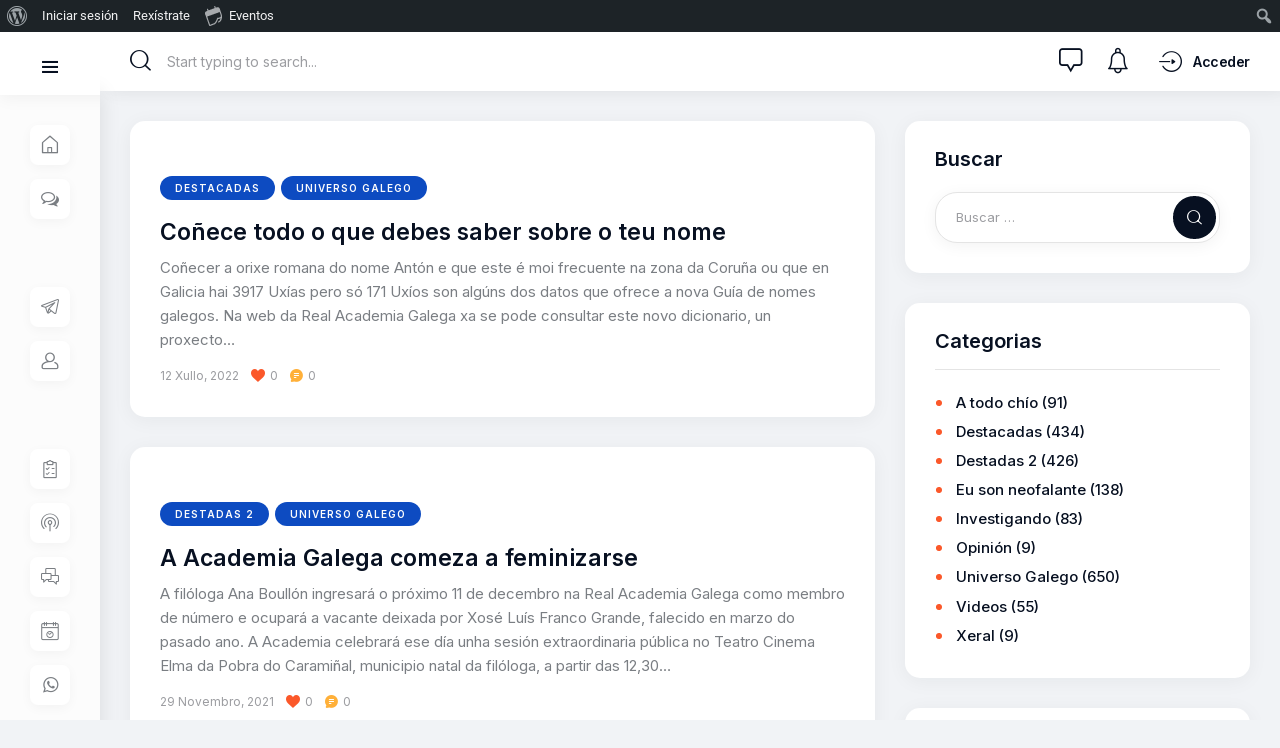

--- FILE ---
content_type: text/html; charset=UTF-8
request_url: https://neofalantes.gal/tag/ana-boullon/
body_size: 24554
content:
<!DOCTYPE html>
<html lang="gl-ES" class="no-js scheme_default">

<head>
				<meta charset="UTF-8">
					<meta name="viewport" content="width=device-width, initial-scale=1">
		<meta name="format-detection" content="telephone=no">
		<link rel="profile" href="//gmpg.org/xfn/11">
		<meta name='robots' content='index, follow, max-image-preview:large, max-snippet:-1, max-video-preview:-1' />
	<style>img:is([sizes="auto" i], [sizes^="auto," i]) { contain-intrinsic-size: 3000px 1500px }</style>
	
	<!-- This site is optimized with the Yoast SEO plugin v25.7 - https://yoast.com/wordpress/plugins/seo/ -->
	<title>Ana Boullón arquivos - Neofalantes</title>
	<link rel="canonical" href="https://neofalantes.gal/tag/ana-boullon/" class="yoast-seo-meta-tag" />
	<meta property="og:locale" content="gl_ES" class="yoast-seo-meta-tag" />
	<meta property="og:type" content="article" class="yoast-seo-meta-tag" />
	<meta property="og:title" content="Ana Boullón arquivos - Neofalantes" class="yoast-seo-meta-tag" />
	<meta property="og:url" content="https://neofalantes.gal/tag/ana-boullon/" class="yoast-seo-meta-tag" />
	<meta property="og:site_name" content="Neofalantes" class="yoast-seo-meta-tag" />
	<meta property="og:image" content="https://i0.wp.com/neofalantes.gal/wp-content/uploads/2023/10/lgoo_neofalantes.png?fit=300%2C250&ssl=1" class="yoast-seo-meta-tag" />
	<meta property="og:image:width" content="300" class="yoast-seo-meta-tag" />
	<meta property="og:image:height" content="250" class="yoast-seo-meta-tag" />
	<meta property="og:image:type" content="image/png" class="yoast-seo-meta-tag" />
	<meta name="twitter:card" content="summary_large_image" class="yoast-seo-meta-tag" />
	<meta name="twitter:site" content="@NeoFalantes" class="yoast-seo-meta-tag" />
	<script type="application/ld+json" class="yoast-schema-graph">{"@context":"https://schema.org","@graph":[{"@type":"CollectionPage","@id":"https://neofalantes.gal/tag/ana-boullon/","url":"https://neofalantes.gal/tag/ana-boullon/","name":"Ana Boullón arquivos - Neofalantes","isPartOf":{"@id":"https://neofalantes.gal/#website"},"primaryImageOfPage":{"@id":"https://neofalantes.gal/tag/ana-boullon/#primaryimage"},"image":{"@id":"https://neofalantes.gal/tag/ana-boullon/#primaryimage"},"thumbnailUrl":"","breadcrumb":{"@id":"https://neofalantes.gal/tag/ana-boullon/#breadcrumb"},"inLanguage":"gl-ES"},{"@type":"ImageObject","inLanguage":"gl-ES","@id":"https://neofalantes.gal/tag/ana-boullon/#primaryimage","url":"","contentUrl":""},{"@type":"BreadcrumbList","@id":"https://neofalantes.gal/tag/ana-boullon/#breadcrumb","itemListElement":[{"@type":"ListItem","position":1,"name":"Portada","item":"https://neofalantes.gal/"},{"@type":"ListItem","position":2,"name":"Ana Boullón"}]},{"@type":"WebSite","@id":"https://neofalantes.gal/#website","url":"https://neofalantes.gal/","name":"Neofalantes","description":"Tendendo pontes co galego","publisher":{"@id":"https://neofalantes.gal/#organization"},"alternateName":"Comunidade de neofalantes en galego","potentialAction":[{"@type":"SearchAction","target":{"@type":"EntryPoint","urlTemplate":"https://neofalantes.gal/?s={search_term_string}"},"query-input":{"@type":"PropertyValueSpecification","valueRequired":true,"valueName":"search_term_string"}}],"inLanguage":"gl-ES"},{"@type":"Organization","@id":"https://neofalantes.gal/#organization","name":"NeoFalantes","url":"https://neofalantes.gal/","logo":{"@type":"ImageObject","inLanguage":"gl-ES","@id":"https://neofalantes.gal/#/schema/logo/image/","url":"https://neofalantes.gal/wp-content/uploads/2023/10/lgoo_neofalantes.png","contentUrl":"https://neofalantes.gal/wp-content/uploads/2023/10/lgoo_neofalantes.png","width":300,"height":250,"caption":"NeoFalantes"},"image":{"@id":"https://neofalantes.gal/#/schema/logo/image/"},"sameAs":["https://www.facebook.com/neofalantes","https://x.com/NeoFalantes","https://instagram.com/neofalantes","https://tiktok.com/@neofalantes","https://www.youtube.com/@neofalantes"]}]}</script>
	<!-- / Yoast SEO plugin. -->


<link rel='dns-prefetch' href='//stats.wp.com' />
<link rel='dns-prefetch' href='//fonts.googleapis.com' />
<link rel='preconnect' href='//i0.wp.com' />
<link rel='preconnect' href='//c0.wp.com' />
<link rel="alternate" type="application/rss+xml" title="Neofalantes &raquo; Feed" href="https://neofalantes.gal/feed/" />
<link rel="alternate" type="application/rss+xml" title="Neofalantes &raquo; Feed de comentarios" href="https://neofalantes.gal/comments/feed/" />
<link rel="alternate" type="text/calendar" title="Neofalantes » fonte iCal" href="https://neofalantes.gal/eventos/?ical=1" />
<link rel="alternate" type="application/rss+xml" title="Neofalantes &raquo; Ana Boullón » Feed de etiqueta" href="https://neofalantes.gal/tag/ana-boullon/feed/" />
			<meta property="og:type" content="website" />
			<meta property="og:site_name" content="Neofalantes" />
			<meta property="og:description" content="Tendendo pontes co galego" />
							<meta property="og:image" content="//i0.wp.com/neofalantes.gal/wp-content/uploads/2022/10/en-rede-1-e1666891268599.png?fit=220%2C37&#038;ssl=1" />
				<link property="stylesheet" rel='stylesheet' id='dashicons-css' href='https://c0.wp.com/c/6.8.3/wp-includes/css/dashicons.min.css' media='all' />
<link property="stylesheet" rel='stylesheet' id='admin-bar-css' href='https://c0.wp.com/c/6.8.3/wp-includes/css/admin-bar.min.css' media='all' />
<style id='admin-bar-inline-css'>

		@media screen { html { margin-top: 32px !important; } }
		@media screen and ( max-width: 782px ) { html { margin-top: 46px !important; } }
	
@media print { #wpadminbar { display:none; } }
</style>
<link property="stylesheet" rel='stylesheet' id='trx_addons-icons-css' href='https://neofalantes.gal/wp-content/plugins/trx_addons/css/font-icons/css/trx_addons_icons.css' media='all' />
<link property="stylesheet" rel='stylesheet' id='anesta-font-google_fonts-css' href='https://fonts.googleapis.com/css2?family=Inter:wght@400;500;600;700&#038;subset=latin,latin-ext&#038;display=swap' media='all' />
<link property="stylesheet" rel='stylesheet' id='anesta-fontello-css' href='https://neofalantes.gal/wp-content/themes/anesta/skins/default/css/font-icons/css/fontello.css' media='all' />
<link property="stylesheet" rel='stylesheet' id='tribe-events-admin-menu-css' href='https://neofalantes.gal/wp-content/plugins/the-events-calendar/build/css/admin-menu.css' media='all' />
<style id='wp-emoji-styles-inline-css'>

	img.wp-smiley, img.emoji {
		display: inline !important;
		border: none !important;
		box-shadow: none !important;
		height: 1em !important;
		width: 1em !important;
		margin: 0 0.07em !important;
		vertical-align: -0.1em !important;
		background: none !important;
		padding: 0 !important;
	}
</style>
<link property="stylesheet" rel='stylesheet' id='wp-block-library-css' href='https://c0.wp.com/c/6.8.3/wp-includes/css/dist/block-library/style.min.css' media='all' />
<style id='classic-theme-styles-inline-css'>
/*! This file is auto-generated */
.wp-block-button__link{color:#fff;background-color:#32373c;border-radius:9999px;box-shadow:none;text-decoration:none;padding:calc(.667em + 2px) calc(1.333em + 2px);font-size:1.125em}.wp-block-file__button{background:#32373c;color:#fff;text-decoration:none}
</style>
<style id='bp-login-form-style-inline-css'>
.widget_bp_core_login_widget .bp-login-widget-user-avatar{float:left}.widget_bp_core_login_widget .bp-login-widget-user-links{margin-left:70px}#bp-login-widget-form label{display:block;font-weight:600;margin:15px 0 5px;width:auto}#bp-login-widget-form input[type=password],#bp-login-widget-form input[type=text]{background-color:#fafafa;border:1px solid #d6d6d6;border-radius:0;font:inherit;font-size:100%;padding:.5em;width:100%}#bp-login-widget-form .bp-login-widget-register-link,#bp-login-widget-form .login-submit{display:inline;width:-moz-fit-content;width:fit-content}#bp-login-widget-form .bp-login-widget-register-link{margin-left:1em}#bp-login-widget-form .bp-login-widget-register-link a{filter:invert(1)}#bp-login-widget-form .bp-login-widget-pwd-link{font-size:80%}

</style>
<style id='bp-member-style-inline-css'>
[data-type="bp/member"] input.components-placeholder__input{border:1px solid #757575;border-radius:2px;flex:1 1 auto;padding:6px 8px}.bp-block-member{position:relative}.bp-block-member .member-content{display:flex}.bp-block-member .user-nicename{display:block}.bp-block-member .user-nicename a{border:none;color:currentColor;text-decoration:none}.bp-block-member .bp-profile-button{width:100%}.bp-block-member .bp-profile-button a.button{bottom:10px;display:inline-block;margin:18px 0 0;position:absolute;right:0}.bp-block-member.has-cover .item-header-avatar,.bp-block-member.has-cover .member-content,.bp-block-member.has-cover .member-description{z-index:2}.bp-block-member.has-cover .member-content,.bp-block-member.has-cover .member-description{padding-top:75px}.bp-block-member.has-cover .bp-member-cover-image{background-color:#c5c5c5;background-position:top;background-repeat:no-repeat;background-size:cover;border:0;display:block;height:150px;left:0;margin:0;padding:0;position:absolute;top:0;width:100%;z-index:1}.bp-block-member img.avatar{height:auto;width:auto}.bp-block-member.avatar-none .item-header-avatar{display:none}.bp-block-member.avatar-none.has-cover{min-height:200px}.bp-block-member.avatar-full{min-height:150px}.bp-block-member.avatar-full .item-header-avatar{width:180px}.bp-block-member.avatar-thumb .member-content{align-items:center;min-height:50px}.bp-block-member.avatar-thumb .item-header-avatar{width:70px}.bp-block-member.avatar-full.has-cover{min-height:300px}.bp-block-member.avatar-full.has-cover .item-header-avatar{width:200px}.bp-block-member.avatar-full.has-cover img.avatar{background:#fffc;border:2px solid #fff;margin-left:20px}.bp-block-member.avatar-thumb.has-cover .item-header-avatar{padding-top:75px}.entry .entry-content .bp-block-member .user-nicename a{border:none;color:currentColor;text-decoration:none}

</style>
<style id='bp-members-style-inline-css'>
[data-type="bp/members"] .components-placeholder.is-appender{min-height:0}[data-type="bp/members"] .components-placeholder.is-appender .components-placeholder__label:empty{display:none}[data-type="bp/members"] .components-placeholder input.components-placeholder__input{border:1px solid #757575;border-radius:2px;flex:1 1 auto;padding:6px 8px}[data-type="bp/members"].avatar-none .member-description{width:calc(100% - 44px)}[data-type="bp/members"].avatar-full .member-description{width:calc(100% - 224px)}[data-type="bp/members"].avatar-thumb .member-description{width:calc(100% - 114px)}[data-type="bp/members"] .member-content{position:relative}[data-type="bp/members"] .member-content .is-right{position:absolute;right:2px;top:2px}[data-type="bp/members"] .columns-2 .member-content .member-description,[data-type="bp/members"] .columns-3 .member-content .member-description,[data-type="bp/members"] .columns-4 .member-content .member-description{padding-left:44px;width:calc(100% - 44px)}[data-type="bp/members"] .columns-3 .is-right{right:-10px}[data-type="bp/members"] .columns-4 .is-right{right:-50px}.bp-block-members.is-grid{display:flex;flex-wrap:wrap;padding:0}.bp-block-members.is-grid .member-content{margin:0 1.25em 1.25em 0;width:100%}@media(min-width:600px){.bp-block-members.columns-2 .member-content{width:calc(50% - .625em)}.bp-block-members.columns-2 .member-content:nth-child(2n){margin-right:0}.bp-block-members.columns-3 .member-content{width:calc(33.33333% - .83333em)}.bp-block-members.columns-3 .member-content:nth-child(3n){margin-right:0}.bp-block-members.columns-4 .member-content{width:calc(25% - .9375em)}.bp-block-members.columns-4 .member-content:nth-child(4n){margin-right:0}}.bp-block-members .member-content{display:flex;flex-direction:column;padding-bottom:1em;text-align:center}.bp-block-members .member-content .item-header-avatar,.bp-block-members .member-content .member-description{width:100%}.bp-block-members .member-content .item-header-avatar{margin:0 auto}.bp-block-members .member-content .item-header-avatar img.avatar{display:inline-block}@media(min-width:600px){.bp-block-members .member-content{flex-direction:row;text-align:left}.bp-block-members .member-content .item-header-avatar,.bp-block-members .member-content .member-description{width:auto}.bp-block-members .member-content .item-header-avatar{margin:0}}.bp-block-members .member-content .user-nicename{display:block}.bp-block-members .member-content .user-nicename a{border:none;color:currentColor;text-decoration:none}.bp-block-members .member-content time{color:#767676;display:block;font-size:80%}.bp-block-members.avatar-none .item-header-avatar{display:none}.bp-block-members.avatar-full{min-height:190px}.bp-block-members.avatar-full .item-header-avatar{width:180px}.bp-block-members.avatar-thumb .member-content{min-height:80px}.bp-block-members.avatar-thumb .item-header-avatar{width:70px}.bp-block-members.columns-2 .member-content,.bp-block-members.columns-3 .member-content,.bp-block-members.columns-4 .member-content{display:block;text-align:center}.bp-block-members.columns-2 .member-content .item-header-avatar,.bp-block-members.columns-3 .member-content .item-header-avatar,.bp-block-members.columns-4 .member-content .item-header-avatar{margin:0 auto}.bp-block-members img.avatar{height:auto;max-width:-moz-fit-content;max-width:fit-content;width:auto}.bp-block-members .member-content.has-activity{align-items:center}.bp-block-members .member-content.has-activity .item-header-avatar{padding-right:1em}.bp-block-members .member-content.has-activity .wp-block-quote{margin-bottom:0;text-align:left}.bp-block-members .member-content.has-activity .wp-block-quote cite a,.entry .entry-content .bp-block-members .user-nicename a{border:none;color:currentColor;text-decoration:none}

</style>
<style id='bp-dynamic-members-style-inline-css'>
.bp-dynamic-block-container .item-options{font-size:.5em;margin:0 0 1em;padding:1em 0}.bp-dynamic-block-container .item-options a.selected{font-weight:600}.bp-dynamic-block-container ul.item-list{list-style:none;margin:1em 0;padding-left:0}.bp-dynamic-block-container ul.item-list li{margin-bottom:1em}.bp-dynamic-block-container ul.item-list li:after,.bp-dynamic-block-container ul.item-list li:before{content:" ";display:table}.bp-dynamic-block-container ul.item-list li:after{clear:both}.bp-dynamic-block-container ul.item-list li .item-avatar{float:left;width:60px}.bp-dynamic-block-container ul.item-list li .item{margin-left:70px}

</style>
<style id='bp-online-members-style-inline-css'>
.widget_bp_core_whos_online_widget .avatar-block,[data-type="bp/online-members"] .avatar-block{display:flex;flex-flow:row wrap}.widget_bp_core_whos_online_widget .avatar-block img,[data-type="bp/online-members"] .avatar-block img{margin:.5em}

</style>
<style id='bp-active-members-style-inline-css'>
.widget_bp_core_recently_active_widget .avatar-block,[data-type="bp/active-members"] .avatar-block{display:flex;flex-flow:row wrap}.widget_bp_core_recently_active_widget .avatar-block img,[data-type="bp/active-members"] .avatar-block img{margin:.5em}

</style>
<style id='bp-latest-activities-style-inline-css'>
.bp-latest-activities .components-flex.components-select-control select[multiple]{height:auto;padding:0 8px}.bp-latest-activities .components-flex.components-select-control select[multiple]+.components-input-control__suffix svg{display:none}.bp-latest-activities-block a,.entry .entry-content .bp-latest-activities-block a{border:none;text-decoration:none}.bp-latest-activities-block .activity-list.item-list blockquote{border:none;padding:0}.bp-latest-activities-block .activity-list.item-list blockquote .activity-item:not(.mini){box-shadow:1px 0 4px #00000026;padding:0 1em;position:relative}.bp-latest-activities-block .activity-list.item-list blockquote .activity-item:not(.mini):after,.bp-latest-activities-block .activity-list.item-list blockquote .activity-item:not(.mini):before{border-color:#0000;border-style:solid;content:"";display:block;height:0;left:15px;position:absolute;width:0}.bp-latest-activities-block .activity-list.item-list blockquote .activity-item:not(.mini):before{border-top-color:#00000026;border-width:9px;bottom:-18px;left:14px}.bp-latest-activities-block .activity-list.item-list blockquote .activity-item:not(.mini):after{border-top-color:#fff;border-width:8px;bottom:-16px}.bp-latest-activities-block .activity-list.item-list blockquote .activity-item.mini .avatar{display:inline-block;height:20px;margin-right:2px;vertical-align:middle;width:20px}.bp-latest-activities-block .activity-list.item-list footer{align-items:center;display:flex}.bp-latest-activities-block .activity-list.item-list footer img.avatar{border:none;display:inline-block;margin-right:.5em}.bp-latest-activities-block .activity-list.item-list footer .activity-time-since{font-size:90%}.bp-latest-activities-block .widget-error{border-left:4px solid #0b80a4;box-shadow:1px 0 4px #00000026}.bp-latest-activities-block .widget-error p{padding:0 1em}

</style>
<style id='bp-friends-style-inline-css'>
.bp-dynamic-block-container .item-options{font-size:.5em;margin:0 0 1em;padding:1em 0}.bp-dynamic-block-container .item-options a.selected{font-weight:600}.bp-dynamic-block-container ul.item-list{list-style:none;margin:1em 0;padding-left:0}.bp-dynamic-block-container ul.item-list li{margin-bottom:1em}.bp-dynamic-block-container ul.item-list li:after,.bp-dynamic-block-container ul.item-list li:before{content:" ";display:table}.bp-dynamic-block-container ul.item-list li:after{clear:both}.bp-dynamic-block-container ul.item-list li .item-avatar{float:left;width:60px}.bp-dynamic-block-container ul.item-list li .item{margin-left:70px}

</style>
<style id='bp-group-style-inline-css'>
[data-type="bp/group"] input.components-placeholder__input{border:1px solid #757575;border-radius:2px;flex:1 1 auto;padding:6px 8px}.bp-block-group{position:relative}.bp-block-group .group-content{display:flex}.bp-block-group .group-description{width:100%}.bp-block-group .group-description-content{margin-bottom:18px;width:100%}.bp-block-group .bp-profile-button{overflow:hidden;width:100%}.bp-block-group .bp-profile-button a.button{margin:18px 0 0}.bp-block-group.has-cover .group-content,.bp-block-group.has-cover .group-description,.bp-block-group.has-cover .item-header-avatar{z-index:2}.bp-block-group.has-cover .group-content,.bp-block-group.has-cover .group-description{padding-top:75px}.bp-block-group.has-cover .bp-group-cover-image{background-color:#c5c5c5;background-position:top;background-repeat:no-repeat;background-size:cover;border:0;display:block;height:150px;left:0;margin:0;padding:0;position:absolute;top:0;width:100%;z-index:1}.bp-block-group img.avatar{height:auto;width:auto}.bp-block-group.avatar-none .item-header-avatar{display:none}.bp-block-group.avatar-full{min-height:150px}.bp-block-group.avatar-full .item-header-avatar{width:180px}.bp-block-group.avatar-full .group-description{padding-left:35px}.bp-block-group.avatar-thumb .item-header-avatar{width:70px}.bp-block-group.avatar-thumb .item-header-avatar img.avatar{margin-top:15px}.bp-block-group.avatar-none.has-cover{min-height:200px}.bp-block-group.avatar-none.has-cover .item-header-avatar{padding-top:75px}.bp-block-group.avatar-full.has-cover{min-height:300px}.bp-block-group.avatar-full.has-cover .item-header-avatar{width:200px}.bp-block-group.avatar-full.has-cover img.avatar{background:#fffc;border:2px solid #fff;margin-left:20px}.bp-block-group.avatar-thumb:not(.has-description) .group-content{align-items:center;min-height:50px}.bp-block-group.avatar-thumb.has-cover .item-header-avatar{padding-top:75px}.bp-block-group.has-description .bp-profile-button a.button{display:block;float:right}

</style>
<style id='bp-groups-style-inline-css'>
[data-type="bp/groups"] .components-placeholder.is-appender{min-height:0}[data-type="bp/groups"] .components-placeholder.is-appender .components-placeholder__label:empty{display:none}[data-type="bp/groups"] .components-placeholder input.components-placeholder__input{border:1px solid #757575;border-radius:2px;flex:1 1 auto;padding:6px 8px}[data-type="bp/groups"].avatar-none .group-description{width:calc(100% - 44px)}[data-type="bp/groups"].avatar-full .group-description{width:calc(100% - 224px)}[data-type="bp/groups"].avatar-thumb .group-description{width:calc(100% - 114px)}[data-type="bp/groups"] .group-content{position:relative}[data-type="bp/groups"] .group-content .is-right{position:absolute;right:2px;top:2px}[data-type="bp/groups"] .columns-2 .group-content .group-description,[data-type="bp/groups"] .columns-3 .group-content .group-description,[data-type="bp/groups"] .columns-4 .group-content .group-description{padding-left:44px;width:calc(100% - 44px)}[data-type="bp/groups"] .columns-3 .is-right{right:-10px}[data-type="bp/groups"] .columns-4 .is-right{right:-50px}.bp-block-groups.is-grid{display:flex;flex-wrap:wrap;padding:0}.bp-block-groups.is-grid .group-content{margin:0 1.25em 1.25em 0;width:100%}@media(min-width:600px){.bp-block-groups.columns-2 .group-content{width:calc(50% - .625em)}.bp-block-groups.columns-2 .group-content:nth-child(2n){margin-right:0}.bp-block-groups.columns-3 .group-content{width:calc(33.33333% - .83333em)}.bp-block-groups.columns-3 .group-content:nth-child(3n){margin-right:0}.bp-block-groups.columns-4 .group-content{width:calc(25% - .9375em)}.bp-block-groups.columns-4 .group-content:nth-child(4n){margin-right:0}}.bp-block-groups .group-content{display:flex;flex-direction:column;padding-bottom:1em;text-align:center}.bp-block-groups .group-content .group-description,.bp-block-groups .group-content .item-header-avatar{width:100%}.bp-block-groups .group-content .item-header-avatar{margin:0 auto}.bp-block-groups .group-content .item-header-avatar img.avatar{display:inline-block}@media(min-width:600px){.bp-block-groups .group-content{flex-direction:row;text-align:left}.bp-block-groups .group-content .group-description,.bp-block-groups .group-content .item-header-avatar{width:auto}.bp-block-groups .group-content .item-header-avatar{margin:0}}.bp-block-groups .group-content time{color:#767676;display:block;font-size:80%}.bp-block-groups.avatar-none .item-header-avatar{display:none}.bp-block-groups.avatar-full{min-height:190px}.bp-block-groups.avatar-full .item-header-avatar{width:180px}.bp-block-groups.avatar-thumb .group-content{min-height:80px}.bp-block-groups.avatar-thumb .item-header-avatar{width:70px}.bp-block-groups.columns-2 .group-content,.bp-block-groups.columns-3 .group-content,.bp-block-groups.columns-4 .group-content{display:block;text-align:center}.bp-block-groups.columns-2 .group-content .item-header-avatar,.bp-block-groups.columns-3 .group-content .item-header-avatar,.bp-block-groups.columns-4 .group-content .item-header-avatar{margin:0 auto}.bp-block-groups img.avatar{height:auto;max-width:-moz-fit-content;max-width:fit-content;width:auto}.bp-block-groups .member-content.has-description{align-items:center}.bp-block-groups .member-content.has-description .item-header-avatar{padding-right:1em}.bp-block-groups .member-content.has-description .group-description-content{margin-bottom:0;text-align:left}

</style>
<style id='bp-dynamic-groups-style-inline-css'>
.bp-dynamic-block-container .item-options{font-size:.5em;margin:0 0 1em;padding:1em 0}.bp-dynamic-block-container .item-options a.selected{font-weight:600}.bp-dynamic-block-container ul.item-list{list-style:none;margin:1em 0;padding-left:0}.bp-dynamic-block-container ul.item-list li{margin-bottom:1em}.bp-dynamic-block-container ul.item-list li:after,.bp-dynamic-block-container ul.item-list li:before{content:" ";display:table}.bp-dynamic-block-container ul.item-list li:after{clear:both}.bp-dynamic-block-container ul.item-list li .item-avatar{float:left;width:60px}.bp-dynamic-block-container ul.item-list li .item{margin-left:70px}

</style>
<style id='bp-sitewide-notices-style-inline-css'>
.bp-sitewide-notice-block .bp-screen-reader-text,[data-type="bp/sitewide-notices"] .bp-screen-reader-text{border:0;clip:rect(0 0 0 0);height:1px;margin:-1px;overflow:hidden;padding:0;position:absolute;width:1px;word-wrap:normal!important}.bp-sitewide-notice-block [data-bp-tooltip]:after,[data-type="bp/sitewide-notices"] [data-bp-tooltip]:after{background-color:#fff;border:1px solid #737373;border-radius:1px;box-shadow:4px 4px 8px #0003;color:#333;content:attr(data-bp-tooltip);display:none;font-family:Helvetica Neue,Helvetica,Arial,san-serif;font-size:12px;font-weight:400;letter-spacing:normal;line-height:1.25;max-width:200px;opacity:0;padding:5px 8px;pointer-events:none;position:absolute;text-shadow:none;text-transform:none;transform:translateZ(0);transition:all 1.5s ease;visibility:hidden;white-space:nowrap;word-wrap:break-word;z-index:100000}.bp-sitewide-notice-block .bp-tooltip:after,[data-type="bp/sitewide-notices"] .bp-tooltip:after{left:50%;margin-top:7px;top:110%;transform:translate(-50%)}.bp-sitewide-notice-block{border-left:4px solid #ff853c;padding-left:1em;position:relative}.bp-sitewide-notice-block h2:before{background:none;border:none}.bp-sitewide-notice-block .dismiss-notice{background-color:#0000;border:1px solid #ff853c;color:#ff853c;display:block;padding:.2em .5em;position:absolute;right:.5em;top:.5em;width:-moz-fit-content;width:fit-content}.bp-sitewide-notice-block .dismiss-notice:hover{background-color:#ff853c;color:#fff}

</style>
<link property="stylesheet" rel='stylesheet' id='mediaelement-css' href='https://c0.wp.com/c/6.8.3/wp-includes/js/mediaelement/mediaelementplayer-legacy.min.css' media='all' />
<link property="stylesheet" rel='stylesheet' id='wp-mediaelement-css' href='https://c0.wp.com/c/6.8.3/wp-includes/js/mediaelement/wp-mediaelement.min.css' media='all' />
<style id='jetpack-sharing-buttons-style-inline-css'>
.jetpack-sharing-buttons__services-list{display:flex;flex-direction:row;flex-wrap:wrap;gap:0;list-style-type:none;margin:5px;padding:0}.jetpack-sharing-buttons__services-list.has-small-icon-size{font-size:12px}.jetpack-sharing-buttons__services-list.has-normal-icon-size{font-size:16px}.jetpack-sharing-buttons__services-list.has-large-icon-size{font-size:24px}.jetpack-sharing-buttons__services-list.has-huge-icon-size{font-size:36px}@media print{.jetpack-sharing-buttons__services-list{display:none!important}}.editor-styles-wrapper .wp-block-jetpack-sharing-buttons{gap:0;padding-inline-start:0}ul.jetpack-sharing-buttons__services-list.has-background{padding:1.25em 2.375em}
</style>
<style id='global-styles-inline-css'>
:root{--wp--preset--aspect-ratio--square: 1;--wp--preset--aspect-ratio--4-3: 4/3;--wp--preset--aspect-ratio--3-4: 3/4;--wp--preset--aspect-ratio--3-2: 3/2;--wp--preset--aspect-ratio--2-3: 2/3;--wp--preset--aspect-ratio--16-9: 16/9;--wp--preset--aspect-ratio--9-16: 9/16;--wp--preset--color--black: #000000;--wp--preset--color--cyan-bluish-gray: #abb8c3;--wp--preset--color--white: #ffffff;--wp--preset--color--pale-pink: #f78da7;--wp--preset--color--vivid-red: #cf2e2e;--wp--preset--color--luminous-vivid-orange: #ff6900;--wp--preset--color--luminous-vivid-amber: #fcb900;--wp--preset--color--light-green-cyan: #7bdcb5;--wp--preset--color--vivid-green-cyan: #00d084;--wp--preset--color--pale-cyan-blue: #8ed1fc;--wp--preset--color--vivid-cyan-blue: #0693e3;--wp--preset--color--vivid-purple: #9b51e0;--wp--preset--color--content-bg: #ffffff;--wp--preset--color--navigate-bg: #F9FAFC;--wp--preset--color--menu-bg: #FCFCFC;--wp--preset--color--bg-color: #f1f3f6;--wp--preset--color--bd-color: #E4E4E4;--wp--preset--color--text-dark: #071021;--wp--preset--color--text-light: #9C9DA1;--wp--preset--gradient--vivid-cyan-blue-to-vivid-purple: linear-gradient(135deg,rgba(6,147,227,1) 0%,rgb(155,81,224) 100%);--wp--preset--gradient--light-green-cyan-to-vivid-green-cyan: linear-gradient(135deg,rgb(122,220,180) 0%,rgb(0,208,130) 100%);--wp--preset--gradient--luminous-vivid-amber-to-luminous-vivid-orange: linear-gradient(135deg,rgba(252,185,0,1) 0%,rgba(255,105,0,1) 100%);--wp--preset--gradient--luminous-vivid-orange-to-vivid-red: linear-gradient(135deg,rgba(255,105,0,1) 0%,rgb(207,46,46) 100%);--wp--preset--gradient--very-light-gray-to-cyan-bluish-gray: linear-gradient(135deg,rgb(238,238,238) 0%,rgb(169,184,195) 100%);--wp--preset--gradient--cool-to-warm-spectrum: linear-gradient(135deg,rgb(74,234,220) 0%,rgb(151,120,209) 20%,rgb(207,42,186) 40%,rgb(238,44,130) 60%,rgb(251,105,98) 80%,rgb(254,248,76) 100%);--wp--preset--gradient--blush-light-purple: linear-gradient(135deg,rgb(255,206,236) 0%,rgb(152,150,240) 100%);--wp--preset--gradient--blush-bordeaux: linear-gradient(135deg,rgb(254,205,165) 0%,rgb(254,45,45) 50%,rgb(107,0,62) 100%);--wp--preset--gradient--luminous-dusk: linear-gradient(135deg,rgb(255,203,112) 0%,rgb(199,81,192) 50%,rgb(65,88,208) 100%);--wp--preset--gradient--pale-ocean: linear-gradient(135deg,rgb(255,245,203) 0%,rgb(182,227,212) 50%,rgb(51,167,181) 100%);--wp--preset--gradient--electric-grass: linear-gradient(135deg,rgb(202,248,128) 0%,rgb(113,206,126) 100%);--wp--preset--gradient--midnight: linear-gradient(135deg,rgb(2,3,129) 0%,rgb(40,116,252) 100%);--wp--preset--font-size--small: 13px;--wp--preset--font-size--medium: 20px;--wp--preset--font-size--large: 36px;--wp--preset--font-size--x-large: 42px;--wp--preset--spacing--20: 0.44rem;--wp--preset--spacing--30: 0.67rem;--wp--preset--spacing--40: 1rem;--wp--preset--spacing--50: 1.5rem;--wp--preset--spacing--60: 2.25rem;--wp--preset--spacing--70: 3.38rem;--wp--preset--spacing--80: 5.06rem;--wp--preset--shadow--natural: 6px 6px 9px rgba(0, 0, 0, 0.2);--wp--preset--shadow--deep: 12px 12px 50px rgba(0, 0, 0, 0.4);--wp--preset--shadow--sharp: 6px 6px 0px rgba(0, 0, 0, 0.2);--wp--preset--shadow--outlined: 6px 6px 0px -3px rgba(255, 255, 255, 1), 6px 6px rgba(0, 0, 0, 1);--wp--preset--shadow--crisp: 6px 6px 0px rgba(0, 0, 0, 1);}:where(.is-layout-flex){gap: 0.5em;}:where(.is-layout-grid){gap: 0.5em;}body .is-layout-flex{display: flex;}.is-layout-flex{flex-wrap: wrap;align-items: center;}.is-layout-flex > :is(*, div){margin: 0;}body .is-layout-grid{display: grid;}.is-layout-grid > :is(*, div){margin: 0;}:where(.wp-block-columns.is-layout-flex){gap: 2em;}:where(.wp-block-columns.is-layout-grid){gap: 2em;}:where(.wp-block-post-template.is-layout-flex){gap: 1.25em;}:where(.wp-block-post-template.is-layout-grid){gap: 1.25em;}.has-black-color{color: var(--wp--preset--color--black) !important;}.has-cyan-bluish-gray-color{color: var(--wp--preset--color--cyan-bluish-gray) !important;}.has-white-color{color: var(--wp--preset--color--white) !important;}.has-pale-pink-color{color: var(--wp--preset--color--pale-pink) !important;}.has-vivid-red-color{color: var(--wp--preset--color--vivid-red) !important;}.has-luminous-vivid-orange-color{color: var(--wp--preset--color--luminous-vivid-orange) !important;}.has-luminous-vivid-amber-color{color: var(--wp--preset--color--luminous-vivid-amber) !important;}.has-light-green-cyan-color{color: var(--wp--preset--color--light-green-cyan) !important;}.has-vivid-green-cyan-color{color: var(--wp--preset--color--vivid-green-cyan) !important;}.has-pale-cyan-blue-color{color: var(--wp--preset--color--pale-cyan-blue) !important;}.has-vivid-cyan-blue-color{color: var(--wp--preset--color--vivid-cyan-blue) !important;}.has-vivid-purple-color{color: var(--wp--preset--color--vivid-purple) !important;}.has-black-background-color{background-color: var(--wp--preset--color--black) !important;}.has-cyan-bluish-gray-background-color{background-color: var(--wp--preset--color--cyan-bluish-gray) !important;}.has-white-background-color{background-color: var(--wp--preset--color--white) !important;}.has-pale-pink-background-color{background-color: var(--wp--preset--color--pale-pink) !important;}.has-vivid-red-background-color{background-color: var(--wp--preset--color--vivid-red) !important;}.has-luminous-vivid-orange-background-color{background-color: var(--wp--preset--color--luminous-vivid-orange) !important;}.has-luminous-vivid-amber-background-color{background-color: var(--wp--preset--color--luminous-vivid-amber) !important;}.has-light-green-cyan-background-color{background-color: var(--wp--preset--color--light-green-cyan) !important;}.has-vivid-green-cyan-background-color{background-color: var(--wp--preset--color--vivid-green-cyan) !important;}.has-pale-cyan-blue-background-color{background-color: var(--wp--preset--color--pale-cyan-blue) !important;}.has-vivid-cyan-blue-background-color{background-color: var(--wp--preset--color--vivid-cyan-blue) !important;}.has-vivid-purple-background-color{background-color: var(--wp--preset--color--vivid-purple) !important;}.has-black-border-color{border-color: var(--wp--preset--color--black) !important;}.has-cyan-bluish-gray-border-color{border-color: var(--wp--preset--color--cyan-bluish-gray) !important;}.has-white-border-color{border-color: var(--wp--preset--color--white) !important;}.has-pale-pink-border-color{border-color: var(--wp--preset--color--pale-pink) !important;}.has-vivid-red-border-color{border-color: var(--wp--preset--color--vivid-red) !important;}.has-luminous-vivid-orange-border-color{border-color: var(--wp--preset--color--luminous-vivid-orange) !important;}.has-luminous-vivid-amber-border-color{border-color: var(--wp--preset--color--luminous-vivid-amber) !important;}.has-light-green-cyan-border-color{border-color: var(--wp--preset--color--light-green-cyan) !important;}.has-vivid-green-cyan-border-color{border-color: var(--wp--preset--color--vivid-green-cyan) !important;}.has-pale-cyan-blue-border-color{border-color: var(--wp--preset--color--pale-cyan-blue) !important;}.has-vivid-cyan-blue-border-color{border-color: var(--wp--preset--color--vivid-cyan-blue) !important;}.has-vivid-purple-border-color{border-color: var(--wp--preset--color--vivid-purple) !important;}.has-vivid-cyan-blue-to-vivid-purple-gradient-background{background: var(--wp--preset--gradient--vivid-cyan-blue-to-vivid-purple) !important;}.has-light-green-cyan-to-vivid-green-cyan-gradient-background{background: var(--wp--preset--gradient--light-green-cyan-to-vivid-green-cyan) !important;}.has-luminous-vivid-amber-to-luminous-vivid-orange-gradient-background{background: var(--wp--preset--gradient--luminous-vivid-amber-to-luminous-vivid-orange) !important;}.has-luminous-vivid-orange-to-vivid-red-gradient-background{background: var(--wp--preset--gradient--luminous-vivid-orange-to-vivid-red) !important;}.has-very-light-gray-to-cyan-bluish-gray-gradient-background{background: var(--wp--preset--gradient--very-light-gray-to-cyan-bluish-gray) !important;}.has-cool-to-warm-spectrum-gradient-background{background: var(--wp--preset--gradient--cool-to-warm-spectrum) !important;}.has-blush-light-purple-gradient-background{background: var(--wp--preset--gradient--blush-light-purple) !important;}.has-blush-bordeaux-gradient-background{background: var(--wp--preset--gradient--blush-bordeaux) !important;}.has-luminous-dusk-gradient-background{background: var(--wp--preset--gradient--luminous-dusk) !important;}.has-pale-ocean-gradient-background{background: var(--wp--preset--gradient--pale-ocean) !important;}.has-electric-grass-gradient-background{background: var(--wp--preset--gradient--electric-grass) !important;}.has-midnight-gradient-background{background: var(--wp--preset--gradient--midnight) !important;}.has-small-font-size{font-size: var(--wp--preset--font-size--small) !important;}.has-medium-font-size{font-size: var(--wp--preset--font-size--medium) !important;}.has-large-font-size{font-size: var(--wp--preset--font-size--large) !important;}.has-x-large-font-size{font-size: var(--wp--preset--font-size--x-large) !important;}
:where(.wp-block-post-template.is-layout-flex){gap: 1.25em;}:where(.wp-block-post-template.is-layout-grid){gap: 1.25em;}
:where(.wp-block-columns.is-layout-flex){gap: 2em;}:where(.wp-block-columns.is-layout-grid){gap: 2em;}
:root :where(.wp-block-pullquote){font-size: 1.5em;line-height: 1.6;}
</style>
<link property="stylesheet" rel='stylesheet' id='bbp-default-css' href='https://neofalantes.gal/wp-content/plugins/bbpress/templates/default/css/bbpress.min.css' media='all' />
<link property="stylesheet" rel='stylesheet' id='bp-admin-bar-css' href='https://neofalantes.gal/wp-content/plugins/buddypress/bp-core/css/admin-bar.min.css' media='all' />
<link property="stylesheet" rel='stylesheet' id='bp-mentions-css-css' href='https://neofalantes.gal/wp-content/plugins/buddypress/bp-activity/css/mentions.min.css' media='all' />
<link property="stylesheet" rel='stylesheet' id='contact-form-7-css' href='https://neofalantes.gal/wp-content/plugins/contact-form-7/includes/css/styles.css' media='all' />
<link property="stylesheet" rel='stylesheet' id='pmpro_frontend_base-css' href='https://neofalantes.gal/wp-content/plugins/paid-memberships-pro/css/frontend/base.css' media='all' />
<link property="stylesheet" rel='stylesheet' id='pmpro_frontend_variation_1-css' href='https://neofalantes.gal/wp-content/plugins/paid-memberships-pro/css/frontend/variation_1.css' media='all' />
<link property="stylesheet" rel='stylesheet' id='magnific-popup-css' href='https://neofalantes.gal/wp-content/plugins/trx_addons/js/magnific/magnific-popup.min.css' media='all' />
<link property="stylesheet" rel='stylesheet' id='vlp-public-css' href='https://neofalantes.gal/wp-content/plugins/visual-link-preview/dist/public.css' media='all' />
<link property="stylesheet" rel='stylesheet' id='wp-job-manager-job-listings-css' href='https://neofalantes.gal/wp-content/plugins/wp-job-manager/assets/dist/css/job-listings.css' media='all' />
<link property="stylesheet" rel='stylesheet' id='tribe-events-v2-single-skeleton-css' href='https://neofalantes.gal/wp-content/plugins/the-events-calendar/build/css/tribe-events-single-skeleton.css' media='all' />
<link property="stylesheet" rel='stylesheet' id='tribe-events-v2-single-skeleton-full-css' href='https://neofalantes.gal/wp-content/plugins/the-events-calendar/build/css/tribe-events-single-full.css' media='all' />
<link property="stylesheet" rel='stylesheet' id='tec-events-elementor-widgets-base-styles-css' href='https://neofalantes.gal/wp-content/plugins/the-events-calendar/build/css/integrations/plugins/elementor/widgets/widget-base.css' media='all' />

<link property="stylesheet" rel='stylesheet' id='elementor-post-3160-css' href='https://neofalantes.gal/wp-content/uploads/elementor/css/post-3160.css' media='all' />
<link property="stylesheet" rel='stylesheet' id='swiper-css' href='https://neofalantes.gal/wp-content/plugins/elementor/assets/lib/swiper/v8/css/swiper.min.css' media='all' />
<link property="stylesheet" rel='stylesheet' id='e-swiper-css' href='https://neofalantes.gal/wp-content/plugins/elementor/assets/css/conditionals/e-swiper.min.css' media='all' />
<link property="stylesheet" rel='stylesheet' id='anesta-style-css' href='https://neofalantes.gal/wp-content/themes/anesta/style.css' media='all' />
<link property="stylesheet" rel='stylesheet' id='trx_addons-css' href='https://neofalantes.gal/wp-content/plugins/trx_addons/css/__styles-full.css' media='all' />
<link property="stylesheet" rel='stylesheet' id='trx_addons-animations-css' href='https://neofalantes.gal/wp-content/plugins/trx_addons/css/trx_addons.animations.css' media='all' />
<link property="stylesheet" rel='stylesheet' id='elementor-icons-css' href='https://neofalantes.gal/wp-content/plugins/elementor/assets/lib/eicons/css/elementor-icons.min.css' media='all' />
<link property="stylesheet" rel='stylesheet' id='elementor-frontend-css' href='https://neofalantes.gal/wp-content/uploads/elementor/css/custom-frontend.min.css' media='all' />
<link property="stylesheet" rel='stylesheet' id='elementor-wp-admin-bar-css' href='https://neofalantes.gal/wp-content/plugins/elementor/assets/css/admin-bar.min.css' media='all' />
<link property="stylesheet" rel='stylesheet' id='elementor-post-141-css' href='https://neofalantes.gal/wp-content/uploads/elementor/css/post-141.css' media='all' />
<link property="stylesheet" rel='stylesheet' id='elementor-gf-local-roboto-css' href='https://neofalantes.gal/wp-content/uploads/elementor/google-fonts/css/roboto.css' media='all' />
<link property="stylesheet" rel='stylesheet' id='elementor-gf-local-robotoslab-css' href='https://neofalantes.gal/wp-content/uploads/elementor/google-fonts/css/robotoslab.css' media='all' />
<link property="stylesheet" rel='stylesheet' id='rt-mediaelement-css' href='https://neofalantes.gal/wp-content/plugins/buddypress-media/lib/media-element/mediaelementplayer-legacy.min.css' media='all' />
<link property="stylesheet" rel='stylesheet' id='rt-mediaelement-wp-css' href='https://neofalantes.gal/wp-content/plugins/buddypress-media/lib/media-element/wp-mediaelement.min.css' media='all' />
<link property="stylesheet" rel='stylesheet' id='rtmedia-main-css' href='https://neofalantes.gal/wp-content/plugins/buddypress-media/app/assets/css/rtmedia.min.css' media='all' />
<link property="stylesheet" rel='stylesheet' id='rtmedia-upload-terms-main-css' href='https://neofalantes.gal/wp-content/plugins/buddypress-media/app/assets/css/rtm-upload-terms.min.css' media='all' />
<link property="stylesheet" rel='stylesheet' id='anesta-plugins-css' href='https://neofalantes.gal/wp-content/themes/anesta/skins/default/css/__plugins-full.css' media='all' />
<link property="stylesheet" rel='stylesheet' id='anesta-custom-css' href='https://neofalantes.gal/wp-content/themes/anesta/skins/default/css/__custom.css' media='all' />
<style id='anesta-skin-custom-inline-css'>

		:root {
			--theme-var-page_width: 1470px;
		}
</style>
<link property="stylesheet" rel='stylesheet' id='anesta-child-css' href='https://neofalantes.gal/wp-content/themes/anesta-child/style.css' media='all' />
<link property="stylesheet" rel='stylesheet' id='trx_addons-responsive-css' href='https://neofalantes.gal/wp-content/plugins/trx_addons/css/__responsive-full.css' media='(max-width:1439px)' />
<link property="stylesheet" rel='stylesheet' id='anesta-responsive-css' href='https://neofalantes.gal/wp-content/themes/anesta/skins/default/css/__responsive-full.css' media='(max-width:1679px)' />
<script src="https://c0.wp.com/c/6.8.3/wp-includes/js/jquery/jquery.min.js" id="jquery-core-js"></script>
<script src="https://c0.wp.com/c/6.8.3/wp-includes/js/jquery/jquery-migrate.min.js" id="jquery-migrate-js"></script>
<script src="https://c0.wp.com/c/6.8.3/wp-includes/js/plupload/moxie.min.js" id="moxiejs-js"></script>
<script src="https://c0.wp.com/c/6.8.3/wp-includes/js/plupload/plupload.min.js" id="plupload-js"></script>
<script src="https://neofalantes.gal/wp-content/plugins/bp-activity-shortcode/assets/js/bpas-loadmore.js" id="bpas-loadmore-js-js"></script>
<script src="https://neofalantes.gal/wp-content/plugins/m-chart-highcharts-library-master/components/external/highcharts/highcharts.js" id="highcharts-js"></script>
<link rel="https://api.w.org/" href="https://neofalantes.gal/wp-json/" /><link rel="alternate" title="JSON" type="application/json" href="https://neofalantes.gal/wp-json/wp/v2/tags/583" /><link rel="EditURI" type="application/rsd+xml" title="RSD" href="https://neofalantes.gal/xmlrpc.php?rsd" />
<meta name="generator" content="WordPress 6.8.3" />

	<script type="text/javascript">var ajaxurl = 'https://neofalantes.gal/wp-admin/admin-ajax.php';</script>

<style id="pmpro_colors">:root {
	--pmpro--color--base: #ffffff;
	--pmpro--color--contrast: #222222;
	--pmpro--color--accent: #0c3d54;
	--pmpro--color--accent--variation: hsl( 199,75%,28.5% );
	--pmpro--color--border--variation: hsl( 0,0%,91% );
}</style><meta name="tec-api-version" content="v1"><meta name="tec-api-origin" content="https://neofalantes.gal"><link rel="alternate" href="https://neofalantes.gal/wp-json/tribe/events/v1/events/?tags=ana-boullon" />	<style>img#wpstats{display:none}</style>
					<style type="text/css">
							.rtmedia-activity-container ul.rtm-activity-media-list{
			overflow: auto;
			}

			div.rtmedia-activity-container ul.rtm-activity-media-list li.media-type-document,
			div.rtmedia-activity-container ul.rtm-activity-media-list li.media-type-other{
			margin-left: 0.6em !important;
			}

			.rtmedia-activity-container li.media-type-video{
			height: 240px !important;
			width: 320px !important;
			}

			.rtmedia-activity-container li.media-type-video div.rtmedia-item-thumbnail,
			.rtmedia-activity-container li.media-type-photo a{
			width: 100% !important;
			height: 98% !important;
			}

			.rtmedia-activity-container li.media-type-video div.rtmedia-item-thumbnail video{
			width: 100% !important;
			height: 100% !important;
			}

			.rtmedia-activity-container li.media-type-video div.rtmedia-item-thumbnail .mejs-video video {
			width: 100% !important;
			height: 100% !important;
			}

			.rtmedia-activity-container li.media-type-music{
			width: 320px !important;
			}

			.rtmedia-activity-container li.media-type-music .rtmedia-item-thumbnail,
			.rtmedia-activity-container li.media-type-music .rtmedia-item-thumbnail .mejs-audio,
			.rtmedia-activity-container li.media-type-music .rtmedia-item-thumbnail audio{
			width: 100% !important;
			}

			.rtmedia-activity-container li.media-type-photo{
			width: auto !important;
			height: auto !important;
			}

			.rtmedia-activity-container .media-type-photo .rtmedia-item-thumbnail,
			.rtmedia-activity-container .media-type-photo .rtmedia-item-thumbnail img {
			width: 100% !important;
			height: 100% !important;
			overflow: hidden;
			}
						#buddypress ul.activity-list li.activity-item .activity-comments ul li form.ac-form .rtmedia-comment-media-upload,#buddypress ul.activity-list li.activity-item .activity-comments ul li form.ac-form .rtmedia-container {
					display: none !important
				}
					.rtmedia-container ul.rtmedia-list li.rtmedia-list-item div.rtmedia-item-thumbnail {
		width: 150px;
		max-height: 150px;
		}
		.rtmedia-container ul.rtmedia-list li.rtmedia-list-item div.rtmedia-item-thumbnail img {
		max-width: 150px;
		max-height: 150px;
		}
		.rtmedia-container .rtmedia-list  .rtmedia-list-item {
		width: 150px;
		}
					</style>
			<meta name="generator" content="Elementor 3.31.2; features: additional_custom_breakpoints, e_element_cache; settings: css_print_method-external, google_font-enabled, font_display-block">
			<style>
				.e-con.e-parent:nth-of-type(n+4):not(.e-lazyloaded):not(.e-no-lazyload),
				.e-con.e-parent:nth-of-type(n+4):not(.e-lazyloaded):not(.e-no-lazyload) * {
					background-image: none !important;
				}
				@media screen and (max-height: 1024px) {
					.e-con.e-parent:nth-of-type(n+3):not(.e-lazyloaded):not(.e-no-lazyload),
					.e-con.e-parent:nth-of-type(n+3):not(.e-lazyloaded):not(.e-no-lazyload) * {
						background-image: none !important;
					}
				}
				@media screen and (max-height: 640px) {
					.e-con.e-parent:nth-of-type(n+2):not(.e-lazyloaded):not(.e-no-lazyload),
					.e-con.e-parent:nth-of-type(n+2):not(.e-lazyloaded):not(.e-no-lazyload) * {
						background-image: none !important;
					}
				}
			</style>
			<link rel="icon" href="https://i0.wp.com/neofalantes.gal/wp-content/uploads/2022/10/cropped-ico.png?fit=32%2C32&#038;ssl=1" sizes="32x32" />
<link rel="icon" href="https://i0.wp.com/neofalantes.gal/wp-content/uploads/2022/10/cropped-ico.png?fit=192%2C192&#038;ssl=1" sizes="192x192" />
<link rel="apple-touch-icon" href="https://i0.wp.com/neofalantes.gal/wp-content/uploads/2022/10/cropped-ico.png?fit=180%2C180&#038;ssl=1" />
<meta name="msapplication-TileImage" content="https://i0.wp.com/neofalantes.gal/wp-content/uploads/2022/10/cropped-ico.png?fit=270%2C270&#038;ssl=1" />
</head>

<body class="pmpro-variation_1 bp-legacy archive tag tag-ana-boullon tag-583 admin-bar no-customize-support wp-custom-logo wp-theme-anesta wp-child-theme-anesta-child tribe-no-js bm-messages-light skin_default page_content_blocks menu_mobile_is_opened show_page_title debug_off scheme_default blog_mode_tag body_style_wide  is_stream blog_style_excerpt_1 sidebar_show sidebar_right sidebar_small_screen_below trx_addons_present header_type_custom header_style_header-custom-3160 header_position_default menu_side_left menu_side_present no_layout fixed_blocks_sticky anesta-child elementor-default elementor-kit-141">

			<div id="wpadminbar" class="nojq nojs">
						<div class="quicklinks" id="wp-toolbar" role="navigation" aria-label="Barra de ferramentas">
				<ul role='menu' id='wp-admin-bar-root-default' class="ab-top-menu"><li role='group' id='wp-admin-bar-wp-logo' class="menupop"><div class="ab-item ab-empty-item" tabindex="0" role="menuitem" aria-expanded="false"><span class="ab-icon" aria-hidden="true"></span><span class="screen-reader-text">Acerca de WordPress</span></div><div class="ab-sub-wrapper"><ul role='menu' id='wp-admin-bar-wp-logo-external' class="ab-sub-secondary ab-submenu"><li role='group' id='wp-admin-bar-wporg'><a class='ab-item' role="menuitem" href='https://gl.wordpress.org/'>WordPress.org</a></li><li role='group' id='wp-admin-bar-documentation'><a class='ab-item' role="menuitem" href='https://wordpress.org/documentation/'>Documentación</a></li><li role='group' id='wp-admin-bar-learn'><a class='ab-item' role="menuitem" href='https://learn.wordpress.org/'>Aprende WordPress</a></li><li role='group' id='wp-admin-bar-support-forums'><a class='ab-item' role="menuitem" href='https://wordpress.org/support/forums/'>Soporte</a></li><li role='group' id='wp-admin-bar-feedback'><a class='ab-item' role="menuitem" href='https://wordpress.org/support/forum/requests-and-feedback'>Feedback</a></li></ul></div></li><li role='group' id='wp-admin-bar-bp-login'><a class='ab-item' role="menuitem" href='https://neofalantes.gal/wp-login.php?redirect_to=https%3A%2F%2Fneofalantes.gal%2Ftag%2Fana-boullon%2F'>Iniciar sesión</a></li><li role='group' id='wp-admin-bar-bp-register'><a class='ab-item' role="menuitem" href='https://neofalantes.gal/rexistrate/'>Rexístrate</a></li><li role='group' id='wp-admin-bar-tribe-events' class="menupop"><a class='ab-item' role="menuitem" aria-expanded="false" href='https://neofalantes.gal/eventos/'><div id="tec-events-ab-icon" class="ab-item tec-events-logo svg"></div>Eventos</a><div class="ab-sub-wrapper"><ul role='menu' id='wp-admin-bar-tribe-events-group' class="ab-submenu"><li role='group' id='wp-admin-bar-tribe-events-view-calendar'><a class='ab-item' role="menuitem" href='https://neofalantes.gal/eventos/'>Ver calendario</a></li></ul></div></li></ul><ul role='menu' id='wp-admin-bar-top-secondary' class="ab-top-secondary ab-top-menu"><li role='group' id='wp-admin-bar-search' class="admin-bar-search"><div class="ab-item ab-empty-item" tabindex="-1" role="menuitem"><form action="https://neofalantes.gal/" method="get" id="adminbarsearch"><input class="adminbar-input" name="s" id="adminbar-search" type="text" value="" maxlength="150" /><label for="adminbar-search" class="screen-reader-text">Buscar</label><input type="submit" class="adminbar-button" value="Buscar" /></form></div></li></ul>			</div>
		</div>

		
<script type="text/javascript" id="bbp-swap-no-js-body-class">
	document.body.className = document.body.className.replace( 'bbp-no-js', 'bbp-js' );
</script>


	<div class="body_wrap" >

		
		<div class="page_wrap" >

			
							<a class="anesta_skip_link skip_to_content_link" href="#content_skip_link_anchor" tabindex="1">Skip to content</a>
								<a class="anesta_skip_link skip_to_sidebar_link" href="#sidebar_skip_link_anchor" tabindex="1">Skip to sidebar</a>
								<a class="anesta_skip_link skip_to_footer_link" href="#footer_skip_link_anchor" tabindex="1">Skip to footer</a>

				<header class="top_panel top_panel_custom top_panel_custom_3160 top_panel_custom_header				 without_bg_image">
			<div data-elementor-type="cpt_layouts" data-elementor-id="3160" class="elementor elementor-3160">
						<section class="elementor-section elementor-top-section elementor-element elementor-element-559c821 elementor-section-content-middle sc_layouts_row sc_layouts_row_type_narrow sc_layouts_row_fixed sc_layouts_row_fixed_always elementor-section-boxed elementor-section-height-default elementor-section-height-default sc_fly_static" data-id="559c821" data-element_type="section">
						<div class="elementor-container elementor-column-gap-extended">
					<div class="elementor-column elementor-col-33 elementor-top-column elementor-element elementor-element-595190e sc_layouts_hide_on_mobile sc_inner_width_none sc_content_align_inherit sc_layouts_column_icons_position_left sc_fly_static" data-id="595190e" data-element_type="column">
			<div class="elementor-widget-wrap elementor-element-populated">
						<div class="sc_layouts_item elementor-element elementor-element-2dabc87 sc_layouts_hide_on_mobile sc_fly_static elementor-widget elementor-widget-trx_sc_layouts_search" data-id="2dabc87" data-element_type="widget" data-widget_type="trx_sc_layouts_search.default">
				<div class="elementor-widget-container">
					<div class="sc_layouts_search hide_on_mobile" ><div class="search_wrap search_style_normal layouts_search">
	<div class="search_form_wrap">
		<form role="search" method="get" class="search_form" action="https://neofalantes.gal/">
			<input type="hidden" value="" name="post_types">
			<input type="text" class="search_field" placeholder="Start typing to search..." data-mobile-placeholder="Search" value="" name="s">
			<button type="submit" class="search_submit trx_addons_icon-search" aria-label="Start search"></button>
					</form>
	</div>
	</div></div>				</div>
				</div>
					</div>
		</div>
				<div class="elementor-column elementor-col-66 elementor-top-column elementor-element elementor-element-6175f6b sc_layouts_column_align_right sc_layouts_column sc-mobile_content_align_inherit sc_inner_width_none sc_content_align_inherit sc_layouts_column_icons_position_left sc_fly_static" data-id="6175f6b" data-element_type="column">
			<div class="elementor-widget-wrap elementor-element-populated">
						<div class="sc_layouts_item elementor-element elementor-element-da3b7d0 sc_fly_static elementor-widget elementor-widget-wp-widget-trx_addons_widget_bp_messages_notifications" data-id="da3b7d0" data-element_type="widget" data-widget_type="wp-widget-trx_addons_widget_bp_messages_notifications.default">
				<div class="elementor-widget-container">
					<aside class="widget wp-widget-trx_addons_widget_bp_messages_notifications"><div class="bp_messages_notifications">
						<div class="messages">
							<a href="https://neofalantes.gal/activity/" class="icon-commit"></a>
							
						</div>
						<div class="notifications">
							<a href="https://neofalantes.gal/activity/" class="icon-notification"></a>
							
						</div>
					</div></aside>				</div>
				</div>
				<div class="sc_layouts_item elementor-element elementor-element-4ca1688 sc_layouts_hide_on_wide sc_layouts_hide_on_desktop sc_layouts_hide_on_notebook sc_layouts_hide_on_tablet sc_fly_static elementor-widget elementor-widget-trx_sc_layouts_search" data-id="4ca1688" data-element_type="widget" data-widget_type="trx_sc_layouts_search.default">
				<div class="elementor-widget-container">
					<div class="sc_layouts_search hide_on_wide hide_on_desktop hide_on_notebook hide_on_tablet" ><div class="search_wrap search_style_fullscreen layouts_search">
	<div class="search_form_wrap">
		<form role="search" method="get" class="search_form" action="https://neofalantes.gal/">
			<input type="hidden" value="" name="post_types">
			<input type="text" class="search_field" placeholder="Start typing to search..." data-mobile-placeholder="Search" value="" name="s">
			<button type="submit" class="search_submit trx_addons_icon-search" aria-label="Start search"></button>
							<a class="search_close trx_addons_icon-delete"></a>
					</form>
	</div>
	</div></div>				</div>
				</div>
				<div class="sc_layouts_item elementor-element elementor-element-3450e55 sc_fly_static elementor-widget elementor-widget-trx_sc_layouts_login" data-id="3450e55" data-element_type="widget" data-widget_type="trx_sc_layouts_login.default">
				<div class="elementor-widget-container">
					<div class="sc_layouts_login sc_layouts_menu sc_layouts_menu_default" ><ul class="sc_layouts_login_menu sc_layouts_menu_nav sc_layouts_menu_no_collapse"><li class="menu-item"><a href="#trx_addons_login_popup" class="trx_addons_popup_link trx_addons_login_link "><span class="sc_layouts_item_icon sc_layouts_login_icon sc_icons_type_icons trx_addons_icon-user-alt"></span><span class="sc_layouts_item_details sc_layouts_login_details"><span class="sc_layouts_item_details_line1 sc_layouts_iconed_text_line1">Acceder</span></span></a></li></ul></div>				</div>
				</div>
					</div>
		</div>
					</div>
		</section>
				</div>
		</header>
<div class="menu_mobile menu_mobile_narrow is_opened">
	<div class="menu_mobile_inner">
		<div class="menu_mobile_top_panel">
			<a class="menu_mobile_close theme_button_close" tabindex="0"><span class="theme_button_close_icon"></span></a>
			<a class="sc_layouts_logo" href="https://neofalantes.gal/">
		<img src="//neofalantes.gal/wp-content/uploads/2022/10/en-rede-1.png" alt="Neofalantes" width="240" height="40">	</a>
	</div><nav class="menu_mobile_nav_area" itemscope="itemscope" itemtype="https://schema.org/SiteNavigationElement"><ul id="mobile-menu_mobile" class=" menu_mobile_nav"><li id="mobile-menu-item-4939" class="icon-home-3 menu-item menu-item-type-post_type menu-item-object-page menu-item-home menu-item-4939"><a href="https://neofalantes.gal/"><span>Portada</span></a></li><li id="mobile-menu-item-4938" class="icon-chat-empty menu-item menu-item-type-post_type menu-item-object-page menu-item-4938"><a href="https://neofalantes.gal/community/"><span>Rede</span></a></li><li id="mobile-menu-item-8245" class="menu-item menu-item-type-custom menu-item-object-custom menu-item-8245"><a href="#"><span>A rede</span></a></li><li id="mobile-menu-item-1542" class="icon-telegram-2 menu-item menu-item-type-post_type menu-item-object-buddypress menu-item-1542"><a href="https://neofalantes.gal/activity/"><span>Actividade recente</span></a></li><li id="mobile-menu-item-1333" class="icon-user-3 menu-item menu-item-type-post_type menu-item-object-buddypress menu-item-1333"><a href="https://neofalantes.gal/members/"><span>Neofalantes</span></a></li><li id="mobile-menu-item-8187" class="menu-item menu-item-type-custom menu-item-object-custom menu-item-8187"><a href="#"><span>Recursos</span></a></li><li id="mobile-menu-item-3159" class="icon-shopping-list menu-item menu-item-type-post_type menu-item-object-page menu-item-3159"><a href="https://neofalantes.gal/resolvendo-dubidas/"><span>Resolvendo Dúbidas</span></a></li><li id="mobile-menu-item-1332" class="icon-signal-2 menu-item menu-item-type-post_type menu-item-object-buddypress menu-item-1332"><a href="https://neofalantes.gal/bp-groups/"><span>Grupos</span></a></li><li id="mobile-menu-item-3002" class="icon-speech-bubble menu-item menu-item-type-custom menu-item-object-custom menu-item-3002"><a href="/topics/"><span>A debate</span></a></li><li id="mobile-menu-item-2998" class="icon-calendar-2 menu-item menu-item-type-custom menu-item-object-custom menu-item-2998"><a href="/eventos/list/"><span>Axenda</span></a></li><li id="mobile-menu-item-8315" class="icon-whatsapp menu-item menu-item-type-custom menu-item-object-custom menu-item-8315"><a href="https://chat.whatsapp.com/I7SEaBhxyfj4gHQ8D9Air9"><span>Neo WhatsApp</span></a></li></ul></nav>	</div>
</div>

			
			<div class="page_content_wrap">
								<div class="content_wrap">

					
					<div class="content">
												<a id="content_skip_link_anchor" class="anesta_skip_link_anchor" href="#"></a>
									<div class="posts_container excerpt_wrap excerpt_1 masonry_wrap masonry_1">
			<div class="masonry_item masonry_item-1_1"><article id="post-2372" data-post-id="2372"
	class="post_item post_item_container post_format_standard post_layout_excerpt post_layout_excerpt_1 post-2372 post type-post status-publish format-standard has-post-thumbnail hentry category-destacadas category-universo-galego tag-academia tag-ana-boullon tag-apelido tag-dicionario tag-galicia tag-guia-de-nomes-galego tag-historia tag-nome tag-nome-propio tag-rag tag-real-academia-galega pmpro-has-access">
	<div class="post_featured with_thumb hover_none">						<div class="mask"></div>
										<a href="https://neofalantes.gal/conece-todo-o-que-debes-saber-sobre-o-teu-nome/"  aria-hidden="true" class="icons"></a>
				</div>			<div class="post_header entry-header">
									<div class="post_category"><div class="post_meta"><span class="post_meta_item post_categories cat_sep"><a href="https://neofalantes.gal/category/destacadas/" rel="category tag">Destacadas</a><span class="post_meta_item_cat_separator">, </span><a href="https://neofalantes.gal/category/universo-galego/" rel="category tag">Universo Galego</a></span></div></div>
					<h2 class="post_title entry-title"><a href="https://neofalantes.gal/conece-todo-o-que-debes-saber-sobre-o-teu-nome/" rel="bookmark">Coñece todo o que debes saber sobre o teu nome</a></h2>			</div>
						<div class="post_content entry-content">
				<div class="post_content_inner">Coñecer a orixe romana do nome Antón e que este é moi frecuente na zona da Coruña ou que en Galicia hai 3917 Uxías pero só 171 Uxíos son algúns dos datos que ofrece a nova Guía de nomes galegos. Na web da Real Academia Galega xa se pode consultar este novo dicionario, un proxecto&hellip;</div>			</div>
			<div class="post_meta"><span class="post_meta_item post_date"><a href="https://neofalantes.gal/conece-todo-o-que-debes-saber-sobre-o-teu-nome/">12 Xullo, 2022</a></span><a href="#" class="post_meta_item post_meta_likes trx_addons_icon-heart-empty enabled" title="Like" data-postid="2372" data-likes="0" data-title-like="Like" data-title-dislike="Dislike"><span class="post_meta_number">0</span><span class="post_meta_label">Likes</span></a><a href="https://neofalantes.gal/conece-todo-o-que-debes-saber-sobre-o-teu-nome/#respond" class="post_meta_item post_meta_comments icon-comment-light"><span class="post_meta_number">0</span><span class="post_meta_label">Comments</span></a></div></article></div><div class="masonry_item masonry_item-1_1"><article id="post-913" data-post-id="913"
	class="post_item post_item_container post_format_standard post_layout_excerpt post_layout_excerpt_1 post-913 post type-post status-publish format-standard has-post-thumbnail hentry category-destadas-2 category-universo-galego tag-academica tag-ana-boullon tag-rag pmpro-has-access">
	<div class="post_featured with_thumb hover_none">						<div class="mask"></div>
										<a href="https://neofalantes.gal/a-academia-galega-comeza-a-feminizarse/"  aria-hidden="true" class="icons"></a>
				</div>			<div class="post_header entry-header">
									<div class="post_category"><div class="post_meta"><span class="post_meta_item post_categories cat_sep"><a href="https://neofalantes.gal/category/destadas-2/" rel="category tag">Destadas 2</a><span class="post_meta_item_cat_separator">, </span><a href="https://neofalantes.gal/category/universo-galego/" rel="category tag">Universo Galego</a></span></div></div>
					<h2 class="post_title entry-title"><a href="https://neofalantes.gal/a-academia-galega-comeza-a-feminizarse/" rel="bookmark">A Academia Galega comeza a feminizarse</a></h2>			</div>
						<div class="post_content entry-content">
				<div class="post_content_inner">A filóloga Ana Boullón ingresará o próximo 11 de decembro na Real Academia Galega como membro de número e ocupará a vacante deixada por Xosé Luís Franco Grande, falecido en marzo do pasado ano.

A Academia celebrará ese día unha sesión extraordinaria pública no Teatro Cinema Elma da Pobra do Caramiñal, municipio natal da filóloga, a partir das 12,30&hellip;</div>			</div>
			<div class="post_meta"><span class="post_meta_item post_date"><a href="https://neofalantes.gal/a-academia-galega-comeza-a-feminizarse/">29 Novembro, 2021</a></span><a href="#" class="post_meta_item post_meta_likes trx_addons_icon-heart-empty enabled" title="Like" data-postid="913" data-likes="0" data-title-like="Like" data-title-dislike="Dislike"><span class="post_meta_number">0</span><span class="post_meta_label">Likes</span></a><a href="https://neofalantes.gal/a-academia-galega-comeza-a-feminizarse/#respond" class="post_meta_item post_meta_comments icon-comment-light"><span class="post_meta_number">0</span><span class="post_meta_label">Comments</span></a></div></article></div>		</div>
								</div>
								<div class="sidebar widget_area
			 right sidebar_below sidebar_default		" role="complementary">
						<a id="sidebar_skip_link_anchor" class="anesta_skip_link_anchor" href="#"></a>
						<div class="sidebar_inner">
				<aside class="widget widget_search"><h5 class="widget_title">Buscar</h5><form role="search" method="get" class="search-form" action="https://neofalantes.gal/">
				<label>
					<span class="screen-reader-text">Buscar:</span>
					<input type="search" class="search-field" placeholder="Buscar &hellip;" value="" name="s" />
				</label>
				<input type="submit" class="search-submit" value="Buscar" />
			</form></aside><aside class="widget widget_categories"><h5 class="widget_title">Categorias</h5>
			<ul>
					<li class="cat-item cat-item-434"><a href="https://neofalantes.gal/category/a-todo-chio/">A todo chío</a> (91)
</li>
	<li class="cat-item cat-item-374"><a href="https://neofalantes.gal/category/destacadas/">Destacadas</a> (434)
</li>
	<li class="cat-item cat-item-388"><a href="https://neofalantes.gal/category/destadas-2/">Destadas 2</a> (426)
</li>
	<li class="cat-item cat-item-426"><a href="https://neofalantes.gal/category/eu-son-neofalante/">Eu son neofalante</a> (138)
</li>
	<li class="cat-item cat-item-286"><a href="https://neofalantes.gal/category/investigando/">Investigando</a> (83)
</li>
	<li class="cat-item cat-item-790"><a href="https://neofalantes.gal/category/opinion/">Opinión</a> (9)
</li>
	<li class="cat-item cat-item-287"><a href="https://neofalantes.gal/category/universo-galego/">Universo Galego</a> (650)
</li>
	<li class="cat-item cat-item-838"><a href="https://neofalantes.gal/category/videos/">Videos</a> (55)
</li>
	<li class="cat-item cat-item-1"><a href="https://neofalantes.gal/category/xeral/">Xeral</a> (9)
</li>
			</ul>

			</aside><aside class="widget widget_blogger"><h5 class="widget_title">Actualidade</h5><div 		class="sc_blogger sc_blogger_list sc_blogger_list_simple sc_item_filters_tabs_none alignnone"><div class="sc_blogger_columns_wrap sc_item_columns sc_item_posts_container trx_addons_columns_wrap columns_padding_bottom columns_in_single_row"><div class="trx_addons_column-1_3"><div data-post-id="10343" data-item-number="1" class="sc_blogger_item sc_item_container post_container sc_blogger_item_list sc_blogger_item_list_simple sc_blogger_item_odd sc_blogger_item_align_left post_format_standard sc_blogger_item_image_position_top post-10343 post type-post status-publish format-standard has-post-thumbnail hentry category-destadas-2 category-universo-galego tag-ames tag-club-de-debate tag-dinamizacion-linguistica tag-santa-comba pmpro-has-access"><div class="sc_blogger_item_body"><div class="sc_blogger_item_content entry-content"><div class="post_meta sc_blogger_item_meta post_meta_categories"><span class="post_meta_item post_categories cat_sep"><a href="https://neofalantes.gal/category/destadas-2/" rel="category tag">Destadas 2</a><span class="post_meta_item_cat_separator">, </span><a href="https://neofalantes.gal/category/universo-galego/" rel="category tag">Universo Galego</a></span></div><div class="post_meta sc_blogger_item_meta post_meta_date"><span class="post_meta_item post_date"><a href="https://neofalantes.gal/o-alumnado-de-ames-participa-na-cuarta-xornada-do-club-de-debate-alingua-en-santa-comba/">2 días ago</a></span></div><h6 class="sc_blogger_item_title entry-title" data-item-number="1"><a href="https://neofalantes.gal/o-alumnado-de-ames-participa-na-cuarta-xornada-do-club-de-debate-alingua-en-santa-comba/" rel="bookmark">O alumnado de Ames participa na cuarta xornada do Club de Debate Alingua en Santa Comba</a></h6><div class="post_meta sc_blogger_item_meta post_meta"><a href="#" class="post_meta_item post_meta_likes trx_addons_icon-heart-empty enabled" title="Like" data-postid="10343" data-likes="0" data-title-like="Like" data-title-dislike="Dislike"><span class="post_meta_number">0</span><span class="post_meta_label">Likes</span></a><a href="https://neofalantes.gal/o-alumnado-de-ames-participa-na-cuarta-xornada-do-club-de-debate-alingua-en-santa-comba/#respond" class="post_meta_item post_meta_comments icon-comment-light"><span class="post_meta_number">0</span><span class="post_meta_label">Comments</span></a></div></div></div></div></div><div class="trx_addons_column-1_3"><div data-post-id="10337" data-item-number="2" class="sc_blogger_item sc_item_container post_container sc_blogger_item_list sc_blogger_item_list_simple sc_blogger_item_even sc_blogger_item_align_left post_format_standard sc_blogger_item_image_position_top post-10337 post type-post status-publish format-standard has-post-thumbnail hentry category-destacadas category-investigando tag-fernando-cabeza-quiles tag-nomes tag-padron tag-pontecesures tag-real-academia-galega tag-toponimia pmpro-has-access"><div class="sc_blogger_item_body"><div class="sc_blogger_item_content entry-content"><div class="post_meta sc_blogger_item_meta post_meta_categories"><span class="post_meta_item post_categories cat_sep"><a href="https://neofalantes.gal/category/destacadas/" rel="category tag">Destacadas</a><span class="post_meta_item_cat_separator">, </span><a href="https://neofalantes.gal/category/investigando/" rel="category tag">Investigando</a></span></div><div class="post_meta sc_blogger_item_meta post_meta_date"><span class="post_meta_item post_date"><a href="https://neofalantes.gal/descubrindo-a-toponimia-de-padron-e-pontecesures-as-claves-para-entender-a-lingua-e-a-paisaxe/">2 días ago</a></span></div><h6 class="sc_blogger_item_title entry-title" data-item-number="2"><a href="https://neofalantes.gal/descubrindo-a-toponimia-de-padron-e-pontecesures-as-claves-para-entender-a-lingua-e-a-paisaxe/" rel="bookmark">Descubrindo a toponimia de Padrón e Pontecesures: as claves para entender a lingua e a paisaxe</a></h6><div class="post_meta sc_blogger_item_meta post_meta"><a href="#" class="post_meta_item post_meta_likes trx_addons_icon-heart-empty enabled" title="Like" data-postid="10337" data-likes="0" data-title-like="Like" data-title-dislike="Dislike"><span class="post_meta_number">0</span><span class="post_meta_label">Likes</span></a><a href="https://neofalantes.gal/descubrindo-a-toponimia-de-padron-e-pontecesures-as-claves-para-entender-a-lingua-e-a-paisaxe/#respond" class="post_meta_item post_meta_comments icon-comment-light"><span class="post_meta_number">0</span><span class="post_meta_label">Comments</span></a></div></div></div></div></div><div class="trx_addons_column-1_3"><div data-post-id="10334" data-item-number="3" class="sc_blogger_item sc_item_container post_container sc_blogger_item_list sc_blogger_item_list_simple sc_blogger_item_odd sc_blogger_item_align_left post_format_standard sc_blogger_item_image_position_top post-10334 post type-post status-publish format-standard has-post-thumbnail hentry category-destadas-2 category-universo-galego tag-dinamizacion-linguisticas tag-secretaria-xeral-da-lingua tag-xunta-de-galicia pmpro-has-access"><div class="sc_blogger_item_body"><div class="sc_blogger_item_content entry-content"><div class="post_meta sc_blogger_item_meta post_meta_categories"><span class="post_meta_item post_categories cat_sep"><a href="https://neofalantes.gal/category/destadas-2/" rel="category tag">Destadas 2</a><span class="post_meta_item_cat_separator">, </span><a href="https://neofalantes.gal/category/universo-galego/" rel="category tag">Universo Galego</a></span></div><div class="post_meta sc_blogger_item_meta post_meta_date"><span class="post_meta_item post_date"><a href="https://neofalantes.gal/arranca-unha-nova-edicion-de-21-dias-co-galego-e-con-dez-centros-e-mais-de-3-700-participantes/">3 días ago</a></span></div><h6 class="sc_blogger_item_title entry-title" data-item-number="3"><a href="https://neofalantes.gal/arranca-unha-nova-edicion-de-21-dias-co-galego-e-con-dez-centros-e-mais-de-3-700-participantes/" rel="bookmark">Arranca unha nova edición de &#8217;21 días co Galego e +&#8217; con dez centros e máis de 3.700 participantes</a></h6><div class="post_meta sc_blogger_item_meta post_meta"><a href="#" class="post_meta_item post_meta_likes trx_addons_icon-heart-empty enabled" title="Like" data-postid="10334" data-likes="0" data-title-like="Like" data-title-dislike="Dislike"><span class="post_meta_number">0</span><span class="post_meta_label">Likes</span></a><a href="https://neofalantes.gal/arranca-unha-nova-edicion-de-21-dias-co-galego-e-con-dez-centros-e-mais-de-3-700-participantes/#respond" class="post_meta_item post_meta_comments icon-comment-light"><span class="post_meta_number">0</span><span class="post_meta_label">Comments</span></a></div></div></div></div></div></div><div	class="sc_item_button sc_button_wrap sc_align_left sc_item_button sc_item_button_simple sc_blogger_button"><a href="/all-posts/" class="sc_button sc_button_simple sc_button_size_normal sc_button_icon_left"><span class="sc_button_text"><span class="sc_button_title">View All</span></span></a></div></div></aside><aside class="widget widget_tag_cloud"><h5 class="widget_title">Cancelos</h5><div class="tagcloud"><a href="https://neofalantes.gal/tag/a-coruna/" class="tag-cloud-link tag-link-820 tag-link-position-1" style="font-size: 9.8601398601399pt;" aria-label="A Coruña (19 items)">A Coruña</a>
<a href="https://neofalantes.gal/tag/a-mesa/" class="tag-cloud-link tag-link-349 tag-link-position-2" style="font-size: 12.601398601399pt;" aria-label="A Mesa (37 items)">A Mesa</a>
<a href="https://neofalantes.gal/tag/audiovisual/" class="tag-cloud-link tag-link-938 tag-link-position-3" style="font-size: 10.447552447552pt;" aria-label="audiovisual (22 items)">audiovisual</a>
<a href="https://neofalantes.gal/tag/castelan/" class="tag-cloud-link tag-link-803 tag-link-position-4" style="font-size: 8.8811188811189pt;" aria-label="castelán (15 items)">castelán</a>
<a href="https://neofalantes.gal/tag/catalan/" class="tag-cloud-link tag-link-565 tag-link-position-5" style="font-size: 8.8811188811189pt;" aria-label="catalán (15 items)">catalán</a>
<a href="https://neofalantes.gal/tag/celga/" class="tag-cloud-link tag-link-289 tag-link-position-6" style="font-size: 9.4685314685315pt;" aria-label="CELGA (17 items)">CELGA</a>
<a href="https://neofalantes.gal/tag/ciencia/" class="tag-cloud-link tag-link-767 tag-link-position-7" style="font-size: 8.3916083916084pt;" aria-label="ciencia (13 items)">ciencia</a>
<a href="https://neofalantes.gal/tag/consello-da-cultura-galega/" class="tag-cloud-link tag-link-616 tag-link-position-8" style="font-size: 9.6643356643357pt;" aria-label="Consello da Cultura Galega (18 items)">Consello da Cultura Galega</a>
<a href="https://neofalantes.gal/tag/ctnl/" class="tag-cloud-link tag-link-684 tag-link-position-9" style="font-size: 8pt;" aria-label="CTNL (12 items)">CTNL</a>
<a href="https://neofalantes.gal/tag/cultura/" class="tag-cloud-link tag-link-907 tag-link-position-10" style="font-size: 15.342657342657pt;" aria-label="cultura (72 items)">cultura</a>
<a href="https://neofalantes.gal/tag/educacion/" class="tag-cloud-link tag-link-796 tag-link-position-11" style="font-size: 11.622377622378pt;" aria-label="educación (29 items)">educación</a>
<a href="https://neofalantes.gal/tag/galego/" class="tag-cloud-link tag-link-350 tag-link-position-12" style="font-size: 22pt;" aria-label="galego (344 items)">galego</a>
<a href="https://neofalantes.gal/tag/galicia/" class="tag-cloud-link tag-link-649 tag-link-position-13" style="font-size: 15.048951048951pt;" aria-label="Galicia (67 items)">Galicia</a>
<a href="https://neofalantes.gal/tag/idioma/" class="tag-cloud-link tag-link-440 tag-link-position-14" style="font-size: 8.8811188811189pt;" aria-label="idioma (15 items)">idioma</a>
<a href="https://neofalantes.gal/tag/ilg/" class="tag-cloud-link tag-link-348 tag-link-position-15" style="font-size: 9.4685314685315pt;" aria-label="ILG (17 items)">ILG</a>
<a href="https://neofalantes.gal/tag/investigacion/" class="tag-cloud-link tag-link-779 tag-link-position-16" style="font-size: 8.8811188811189pt;" aria-label="investigación (15 items)">investigación</a>
<a href="https://neofalantes.gal/tag/letras-galegas/" class="tag-cloud-link tag-link-1137 tag-link-position-17" style="font-size: 8.3916083916084pt;" aria-label="Letras Galegas (13 items)">Letras Galegas</a>
<a href="https://neofalantes.gal/tag/libro/" class="tag-cloud-link tag-link-364 tag-link-position-18" style="font-size: 8.8811188811189pt;" aria-label="libro (15 items)">libro</a>
<a href="https://neofalantes.gal/tag/lingua/" class="tag-cloud-link tag-link-503 tag-link-position-19" style="font-size: 15.832167832168pt;" aria-label="lingua (80 items)">lingua</a>
<a href="https://neofalantes.gal/tag/lingua-galega/" class="tag-cloud-link tag-link-897 tag-link-position-20" style="font-size: 15.342657342657pt;" aria-label="lingua galega (71 items)">lingua galega</a>
<a href="https://neofalantes.gal/tag/linguas-cooficiais/" class="tag-cloud-link tag-link-568 tag-link-position-21" style="font-size: 8pt;" aria-label="linguas cooficiais (12 items)">linguas cooficiais</a>
<a href="https://neofalantes.gal/tag/literatura/" class="tag-cloud-link tag-link-329 tag-link-position-22" style="font-size: 11.916083916084pt;" aria-label="literatura (31 items)">literatura</a>
<a href="https://neofalantes.gal/tag/musica/" class="tag-cloud-link tag-link-516 tag-link-position-23" style="font-size: 12.797202797203pt;" aria-label="música (39 items)">música</a>
<a href="https://neofalantes.gal/tag/neofalante/" class="tag-cloud-link tag-link-512 tag-link-position-24" style="font-size: 15.048951048951pt;" aria-label="neofalante (66 items)">neofalante</a>
<a href="https://neofalantes.gal/tag/neofalantes/" class="tag-cloud-link tag-link-473 tag-link-position-25" style="font-size: 14.657342657343pt;" aria-label="neofalantes (61 items)">neofalantes</a>
<a href="https://neofalantes.gal/tag/nomes/" class="tag-cloud-link tag-link-369 tag-link-position-26" style="font-size: 8.8811188811189pt;" aria-label="nomes (15 items)">nomes</a>
<a href="https://neofalantes.gal/tag/normalizacion/" class="tag-cloud-link tag-link-613 tag-link-position-27" style="font-size: 10.055944055944pt;" aria-label="normalización (20 items)">normalización</a>
<a href="https://neofalantes.gal/tag/normalizacion-linguistica/" class="tag-cloud-link tag-link-618 tag-link-position-28" style="font-size: 11.132867132867pt;" aria-label="normalización lingüística (26 items)">normalización lingüística</a>
<a href="https://neofalantes.gal/tag/patrimonio/" class="tag-cloud-link tag-link-1582 tag-link-position-29" style="font-size: 11.72027972028pt;" aria-label="patrimonio (30 items)">patrimonio</a>
<a href="https://neofalantes.gal/tag/poesia/" class="tag-cloud-link tag-link-344 tag-link-position-30" style="font-size: 8pt;" aria-label="poesía (12 items)">poesía</a>
<a href="https://neofalantes.gal/tag/premio/" class="tag-cloud-link tag-link-491 tag-link-position-31" style="font-size: 9.8601398601399pt;" aria-label="premio (19 items)">premio</a>
<a href="https://neofalantes.gal/tag/premios/" class="tag-cloud-link tag-link-535 tag-link-position-32" style="font-size: 11.328671328671pt;" aria-label="premios (27 items)">premios</a>
<a href="https://neofalantes.gal/tag/rag/" class="tag-cloud-link tag-link-303 tag-link-position-33" style="font-size: 15.93006993007pt;" aria-label="RAG (82 items)">RAG</a>
<a href="https://neofalantes.gal/tag/real-academia-galega/" class="tag-cloud-link tag-link-731 tag-link-position-34" style="font-size: 11.916083916084pt;" aria-label="Real Academia Galega (31 items)">Real Academia Galega</a>
<a href="https://neofalantes.gal/tag/redes-sociais/" class="tag-cloud-link tag-link-442 tag-link-position-35" style="font-size: 12.895104895105pt;" aria-label="redes sociais (40 items)">redes sociais</a>
<a href="https://neofalantes.gal/tag/regueifa/" class="tag-cloud-link tag-link-749 tag-link-position-36" style="font-size: 8.3916083916084pt;" aria-label="regueifa (13 items)">regueifa</a>
<a href="https://neofalantes.gal/tag/secretaria-xeral-da-lingua/" class="tag-cloud-link tag-link-1917 tag-link-position-37" style="font-size: 8.3916083916084pt;" aria-label="Secretaría Xeral da Lingua (13 items)">Secretaría Xeral da Lingua</a>
<a href="https://neofalantes.gal/tag/tanxugueiras/" class="tag-cloud-link tag-link-519 tag-link-position-38" style="font-size: 10.055944055944pt;" aria-label="Tanxugueiras (20 items)">Tanxugueiras</a>
<a href="https://neofalantes.gal/tag/toponimia/" class="tag-cloud-link tag-link-320 tag-link-position-39" style="font-size: 11.622377622378pt;" aria-label="toponimia (29 items)">toponimia</a>
<a href="https://neofalantes.gal/tag/traducion/" class="tag-cloud-link tag-link-805 tag-link-position-40" style="font-size: 8.3916083916084pt;" aria-label="tradución (13 items)">tradución</a>
<a href="https://neofalantes.gal/tag/twitter/" class="tag-cloud-link tag-link-614 tag-link-position-41" style="font-size: 9.1748251748252pt;" aria-label="Twitter (16 items)">Twitter</a>
<a href="https://neofalantes.gal/tag/usc/" class="tag-cloud-link tag-link-309 tag-link-position-42" style="font-size: 13.972027972028pt;" aria-label="USC (51 items)">USC</a>
<a href="https://neofalantes.gal/tag/uvigo/" class="tag-cloud-link tag-link-296 tag-link-position-43" style="font-size: 10.055944055944pt;" aria-label="Uvigo (20 items)">Uvigo</a>
<a href="https://neofalantes.gal/tag/xunta/" class="tag-cloud-link tag-link-1101 tag-link-position-44" style="font-size: 11.426573426573pt;" aria-label="Xunta (28 items)">Xunta</a>
<a href="https://neofalantes.gal/tag/xunta-de-galicia/" class="tag-cloud-link tag-link-840 tag-link-position-45" style="font-size: 12.20979020979pt;" aria-label="Xunta de Galicia (34 items)">Xunta de Galicia</a></div>
</aside>			</div>
					</div>
		<div class="clearfix"></div>
							</div>
								</div>
							<a id="footer_skip_link_anchor" class="anesta_skip_link_anchor" href="#"></a>
				<footer class="footer_wrap footer_default
				">
	 
<div class="footer_copyright_wrap
				">
	<div class="footer_copyright_inner">
		<div class="content_wrap">
			<div class="copyright_text">
			 2026 Neofalantes.gal - Contidos baixo licenza CC BY 4.0			</div>
		</div>
	</div>
</div>
</footer>

			
		</div>

		
	</div>

	
	<a href="#" class="trx_addons_scroll_to_top trx_addons_icon-up" title="Desprázate cara arriba"><span class="trx_addons_scroll_progress trx_addons_scroll_progress_type_round"></span></a><script type="speculationrules">
{"prefetch":[{"source":"document","where":{"and":[{"href_matches":"\/*"},{"not":{"href_matches":["\/wp-*.php","\/wp-admin\/*","\/wp-content\/uploads\/*","\/wp-content\/*","\/wp-content\/plugins\/*","\/wp-content\/themes\/anesta-child\/*","\/wp-content\/themes\/anesta\/*","\/*\\?(.+)"]}},{"not":{"selector_matches":"a[rel~=\"nofollow\"]"}},{"not":{"selector_matches":".no-prefetch, .no-prefetch a"}}]},"eagerness":"conservative"}]}
</script>
<script>function loadScript(a){var b=document.getElementsByTagName("head")[0],c=document.createElement("script");c.type="text/javascript",c.src="https://tracker.metricool.com/app/resources/be.js",c.onreadystatechange=a,c.onload=a,b.appendChild(c)}loadScript(function(){beTracker.t({hash:'b3f6a3d86c25f59aca8eb0c14113068d'})})</script>		<!-- Memberships powered by Paid Memberships Pro v3.5.3. -->
	<div id="trx_addons_login_popup" class="trx_addons_popup mfp-hide">
	<div class="trx_addons_tabs">
		<ul class="trx_addons_tabs_titles"><li class="trx_addons_tabs_title trx_addons_tabs_title_login">
				<a href="#trx_addons_login_content">
					<i class="trx_addons_icon-lock-open"></i>			
					Acceder				</a>
			</li><li class="trx_addons_tabs_title trx_addons_tabs_title_register">
				<a href="#trx_addons_register_content">
					<i class="trx_addons_icon-user-plus"></i>			
					Rexístrate				</a>
			</li></ul>		<div id="trx_addons_login_content" class="trx_addons_tabs_content trx_addons_login_content">
			<div>
				<div class="trx_addons_popup_form_wrap trx_addons_popup_form_wrap_login">
					<form class="trx_addons_popup_form trx_addons_popup_form_login sc_input_hover_iconed" action="https://neofalantes.gal/wp-login.php?rnd=45873350" method="post" name="trx_addons_login_form">
						<input type="hidden" id="login_redirect_to" name="redirect_to" value="/tag/ana-boullon/?rnd=182804815">
						<div class="trx_addons_popup_form_field trx_addons_popup_form_field_login">
							<label class="sc_form_field sc_form_field_log sc_form_field_text required"><span class="sc_form_field_wrap"><input type="text" 
					name="log"
					id="log_1844968538"
					value="" aria-required="true"><span class="sc_form_field_hover"><i class="sc_form_field_icon trx_addons_icon-user-alt"></i><span class="sc_form_field_content" data-content="Nome de usuario">Nome de usuario</span></span></span></label>						</div>
						<div class="trx_addons_popup_form_field trx_addons_popup_form_field_password">
							<label class="sc_form_field sc_form_field_pwd sc_form_field_password required"><span class="sc_form_field_wrap"><input type="password" 
					name="pwd"
					id="pwd_718191458"
					value="" aria-required="true"><span class="sc_form_field_hover"><i class="sc_form_field_icon trx_addons_icon-lock"></i><span class="sc_form_field_content" data-content="Contrasinal">Contrasinal</span></span></span></label>						</div>
						<div class="trx_addons_popup_form_field trx_addons_popup_form_field_remember">
							<a href="https://neofalantes.gal/wp-login.php?action=lostpassword&#038;redirect_to=https%3A%2F%2Fneofalantes.gal%2Fconece-todo-o-que-debes-saber-sobre-o-teu-nome%2F" class="trx_addons_popup_form_field_forgot_password">Esqueceu o contrasinal?</a>
							<input type="checkbox" value="forever" id="rememberme" name="rememberme"><label for="rememberme"> Lémbrame</label>
						</div>
						<div class="trx_addons_popup_form_field trx_addons_popup_form_field_submit">
							<input type="submit" class="submit_button" value="Acceder">
						</div>
						<div class="trx_addons_message_box sc_form_result"></div>
					</form>
				</div>
			</div>
					</div>			<div id="trx_addons_register_content" class="trx_addons_tabs_content">
				<div class="trx_addons_popup_form_wrap trx_addons_popup_form_wrap_register">
					<form class="trx_addons_popup_form trx_addons_popup_form_register sc_input_hover_iconed" action="https://neofalantes.gal/wp-login.php?rnd=951376100" method="post" name="trx_addons_login_form">
						<input type="hidden" id="register_redirect_to" name="redirect_to" value="/tag/ana-boullon/?rnd=1185984800">
						<div class="trx_addons_popup_form_field trx_addons_popup_form_field_login">
							<label class="sc_form_field sc_form_field_log sc_form_field_text required"><span class="sc_form_field_wrap"><input type="text" 
					name="log"
					id="log_1265767108"
					value="" aria-required="true"><span class="sc_form_field_hover"><i class="sc_form_field_icon trx_addons_icon-user-alt"></i><span class="sc_form_field_content" data-content="Nome de usuario">Nome de usuario</span></span></span></label>						</div>
						<div class="trx_addons_popup_form_field trx_addons_popup_form_field_email">
							<label class="sc_form_field sc_form_field_email sc_form_field_text required"><span class="sc_form_field_wrap"><input type="text" 
					name="email"
					id="email_2034358151"
					value="" aria-required="true"><span class="sc_form_field_hover"><i class="sc_form_field_icon trx_addons_icon-mail"></i><span class="sc_form_field_content" data-content="Correo electrónico">Correo electrónico</span></span></span></label>						</div>
						<div class="trx_addons_popup_form_field trx_addons_popup_form_field_password">
							<label class="sc_form_field sc_form_field_pwd sc_form_field_password required"><span class="sc_form_field_wrap"><input type="password" 
					name="pwd"
					id="pwd_539735283"
					value="" aria-required="true"><span class="sc_form_field_hover"><i class="sc_form_field_icon trx_addons_icon-lock"></i><span class="sc_form_field_content" data-content="Contrasinal">Contrasinal</span></span></span></label>						</div>
						<div class="trx_addons_popup_form_field trx_addons_popup_form_field_password">
							<label class="sc_form_field sc_form_field_pwd2 sc_form_field_password required"><span class="sc_form_field_wrap"><input type="password" 
					name="pwd2"
					id="pwd2_409628773"
					value="" aria-required="true"><span class="sc_form_field_hover"><i class="sc_form_field_icon trx_addons_icon-lock"></i><span class="sc_form_field_content" data-content="Confirme o contrasinal">Confirme o contrasinal</span></span></span></label>						</div>
						<div class="trx_addons_popup_form_field trx_addons_popup_form_field_agree">
								<input type="checkbox" value="1" id="i_agree_privacy_policy_registration" name="i_agree_privacy_policy"><label for="i_agree_privacy_policy_registration"> Acepto que os meus datos enviados estean a ser recollidos e almacenados.</label>
							</div>						<div class="trx_addons_popup_form_field trx_addons_popup_form_field_submit">
							<input type="submit" class="submit_button" value="Incribirse">
						</div>
						<div class="trx_addons_message_box sc_form_result"></div>
					</form>
				</div>
			</div>
				</div>
</div>		<script>
		( function ( body ) {
			'use strict';
			body.className = body.className.replace( /\btribe-no-js\b/, 'tribe-js' );
		} )( document.body );
		</script>
		<script> /* <![CDATA[ */var tribe_l10n_datatables = {"aria":{"sort_ascending":": activate to sort column ascending","sort_descending":": activate to sort column descending"},"length_menu":"Show _MENU_ entries","empty_table":"No data available in table","info":"Showing _START_ to _END_ of _TOTAL_ entries","info_empty":"Showing 0 to 0 of 0 entries","info_filtered":"(filtered from _MAX_ total entries)","zero_records":"No matching records found","search":"Search:","all_selected_text":"All items on this page were selected. ","select_all_link":"Select all pages","clear_selection":"Clear Selection.","pagination":{"all":"All","next":"Next","previous":"Previous"},"select":{"rows":{"0":"","_":": Selected %d rows","1":": Selected 1 row"}},"datepicker":{"dayNames":["Domingo","Luns","Martes","M\u00e9rcores","Xoves","Venres","S\u00e1bado"],"dayNamesShort":["Dom","Lun","Mar","M\u00e9r","Xov","Ven","S\u00e1b"],"dayNamesMin":["S","M","T","W","T","F","S"],"monthNames":["Xaneiro","Febreiro","Marzo","Abril","Maio","Xu\u00f1o","Xullo","Agosto","Setembro","Outubro","Novembro","Decembro"],"monthNamesShort":["Xaneiro","Febreiro","Marzo","Abril","Maio","Xu\u00f1o","Xullo","Agosto","Setembro","Outubro","Novembro","Decembro"],"monthNamesMin":["Xan","Feb","Mar","Abr","Mai","Xu\u00f1","Xul","Ago","Set","Out","Nov","Dec"],"nextText":"Next","prevText":"Prev","currentText":"Today","closeText":"Done","today":"Today","clear":"Clear"}};/* ]]> */ </script>			<script>
				const lazyloadRunObserver = () => {
					const lazyloadBackgrounds = document.querySelectorAll( `.e-con.e-parent:not(.e-lazyloaded)` );
					const lazyloadBackgroundObserver = new IntersectionObserver( ( entries ) => {
						entries.forEach( ( entry ) => {
							if ( entry.isIntersecting ) {
								let lazyloadBackground = entry.target;
								if( lazyloadBackground ) {
									lazyloadBackground.classList.add( 'e-lazyloaded' );
								}
								lazyloadBackgroundObserver.unobserve( entry.target );
							}
						});
					}, { rootMargin: '200px 0px 200px 0px' } );
					lazyloadBackgrounds.forEach( ( lazyloadBackground ) => {
						lazyloadBackgroundObserver.observe( lazyloadBackground );
					} );
				};
				const events = [
					'DOMContentLoaded',
					'elementor/lazyload/observe',
				];
				events.forEach( ( event ) => {
					document.addEventListener( event, lazyloadRunObserver );
				} );
			</script>
			


<script src="https://c0.wp.com/c/6.8.3/wp-includes/js/hoverintent-js.min.js" id="hoverintent-js-js"></script>
<script src="https://c0.wp.com/c/6.8.3/wp-includes/js/admin-bar.min.js" id="admin-bar-js"></script>
<script src='https://neofalantes.gal/wp-content/plugins/the-events-calendar/common/build/js/underscore-before.js'></script>
<script src="https://c0.wp.com/c/6.8.3/wp-includes/js/underscore.min.js" id="underscore-js"></script>
<script src='https://neofalantes.gal/wp-content/plugins/the-events-calendar/common/build/js/underscore-after.js'></script>
<script src="https://c0.wp.com/c/6.8.3/wp-includes/js/backbone.min.js" id="backbone-js"></script>
<script src="https://neofalantes.gal/wp-content/plugins/buddypress-media/lib/media-element/wp-mediaelement.min.js" id="rt-mediaelement-wp-js"></script>
<script src="https://neofalantes.gal/wp-content/plugins/buddypress-media/app/assets/js/vendors/emoji-picker.js" id="rtmedia-emoji-picker-js"></script>
<script id="rtmedia-main-js-extra">
var rtmedia_bp = {"bp_template_pack":"legacy"};
var RTMedia_Main_JS = {"media_delete_confirmation":"Are you sure you want to delete this media?","rtmedia_ajaxurl":"https:\/\/neofalantes.gal\/wp-admin\/admin-ajax.php","media_delete_success":"Media file deleted successfully."};
var rtmedia_main_js_strings = {"rtmedia_albums":"Albums","privacy_update_success":"Privacy updated successfully.","privacy_update_error":"Couldn't change privacy, please try again."};
var rtmedia_media_size_config = {"photo":{"thumb":{"width":"150","height":"150","crop":"1"},"medium":{"width":"0","height":"0","crop":"0"},"large":{"width":"0","height":"0","crop":"0"}},"video":{"activity_media":{"width":"0","height":"0"},"single_media":{"width":"0","height":"0"}},"music":{"activity_media":{"width":"0"},"single_media":{"width":"0"}},"featured":{"default":{"width":"100","height":"100","crop":"1"}}};
var rtmedia_main = {"rtmedia_ajax_url":"https:\/\/neofalantes.gal\/wp-admin\/admin-ajax.php","rtmedia_media_slug":"media","rtmedia_lightbox_enabled":"1","rtmedia_direct_upload_enabled":"0","rtmedia_gallery_reload_on_upload":"1","rtmedia_empty_activity_msg":"Please enter some content to post.","rtmedia_empty_comment_msg":"Empty comment is not allowed.","rtmedia_media_delete_confirmation":"Are you sure you want to delete this media?","rtmedia_media_comment_delete_confirmation":"Are you sure you want to delete this comment?","rtmedia_album_delete_confirmation":"Are you sure you want to delete this Album?","rtmedia_drop_media_msg":"Drop files here","rtmedia_album_created_msg":" album created successfully.","rtmedia_something_wrong_msg":"Something went wrong. Please try again.","rtmedia_empty_album_name_msg":"Enter an album name.","rtmedia_max_file_msg":"Max file Size Limit: ","rtmedia_allowed_file_formats":"Allowed File Formats","rtmedia_select_all_visible":"Select All Visible","rtmedia_unselect_all_visible":"Unselect All Visible","rtmedia_no_media_selected":"Please select some media.","rtmedia_selected_media_delete_confirmation":"Are you sure you want to delete the selected media?","rtmedia_selected_media_move_confirmation":"Are you sure you want to move the selected media?","rtmedia_waiting_msg":"Waiting","rtmedia_uploaded_msg":"Uploaded","rtmedia_uploading_msg":"Uploading","rtmedia_upload_failed_msg":"Failed","rtmedia_close":"Close","rtmedia_edit":"Edit","rtmedia_delete":"Delete","rtmedia_edit_media":"Edit Media","rtmedia_remove_from_queue":"Remove from queue","rtmedia_add_more_files_msg":"Add more files","rtmedia_file_extension_error_msg":"File not supported","rtmedia_more":"more","rtmedia_less":"less","rtmedia_read_more":"Read more","rtmedia__show_less":"Show less","rtmedia_activity_text_with_attachment":"disable","rtmedia_delete_uploaded_media":"This media is uploaded. Are you sure you want to delete this media?","rtm_wp_version":"6.8.3","rtmedia_masonry_layout":"false","rtmedia_disable_media_in_commented_media":"1","rtmedia_disable_media_in_commented_media_text":"Adding media in Comments is not allowed"};
var rtmedia_upload_terms = {"rtmedia_upload_terms_check_terms_message":"Please check terms of service."};
</script>
<script src="https://neofalantes.gal/wp-content/plugins/buddypress-media/app/assets/js/rtmedia.min.js" id="rtmedia-main-js"></script>
<script id="rtmedia-backbone-js-extra">
var rtmedia_template = {"template_url":"https:\/\/neofalantes.gal\/wp-admin\/admin-ajax.php?action=rtmedia_get_template&template=media-gallery-item"};
var rtMedia_plupload = {"rtMedia_plupload_config":{"url":"\/tag\/ana-boullon\/upload\/","runtimes":"html5,flash,html4","browse_button":"rtMedia-upload-button","container":"rtmedia-upload-container","drop_element":"drag-drop-area","filters":[{"title":"Media Files","extensions":"jpg,jpeg,png,gif,mp4,mp3"}],"max_file_size":"32M","multipart":true,"urlstream_upload":true,"flash_swf_url":"https:\/\/neofalantes.gal\/wp-includes\/js\/plupload\/plupload.flash.swf","silverlight_xap_url":"https:\/\/neofalantes.gal\/wp-includes\/js\/plupload\/plupload.silverlight.xap","file_data_name":"rtmedia_file","multi_selection":true,"multipart_params":{"redirect":"no","redirection":"false","action":"wp_handle_upload","_wp_http_referer":"\/tag\/ana-boullon\/","mode":"file_upload","rtmedia_upload_nonce":"b66fe521c5"},"max_file_size_msg":"32M"}};
var rtmedia_media_thumbs = {"photo":"https:\/\/neofalantes.gal\/wp-content\/plugins\/buddypress-media\/app\/assets\/admin\/img\/image_thumb.png","video":"https:\/\/neofalantes.gal\/wp-content\/plugins\/buddypress-media\/app\/assets\/admin\/img\/video_thumb.png","music":"https:\/\/neofalantes.gal\/wp-content\/plugins\/buddypress-media\/app\/assets\/admin\/img\/audio_thumb.png"};
var rtmedia_edit_media_info_upload = {"title":"Title:","description":"Description:"};
var rtmedia_bp = {"bp_template_pack":"legacy"};
var rtmedia_backbone_strings = {"rtm_edit_file_name":"Edit File Name"};
var rtmedia_exteansions = {"photo":["jpg","jpeg","png","gif"],"video":["mp4"],"music":["mp3"]};
var rtMedia_update_plupload_comment = {"url":"\/tag\/ana-boullon\/upload\/","runtimes":"html5,flash,html4","browse_button":"rtmedia-comment-media-upload","container":"rtmedia-comment-media-upload-container","filters":[{"title":"Media Files","extensions":"jpg,jpeg,png,gif,mp4,mp3"}],"max_file_size":"32M","multipart":"1","urlstream_upload":"1","flash_swf_url":"https:\/\/neofalantes.gal\/wp-includes\/js\/plupload\/plupload.flash.swf","silverlight_xap_url":"https:\/\/neofalantes.gal\/wp-includes\/js\/plupload\/plupload.silverlight.xap","file_data_name":"rtmedia_file","multi_selection":"","multipart_params":{"redirect":"no","redirection":"false","action":"wp_handle_upload","_wp_http_referer":"\/tag\/ana-boullon\/","mode":"file_upload","rtmedia_upload_nonce":"b66fe521c5"},"max_file_size_msg":"32M"};
var rtmedia_backbone = {"rMedia_loading_media":"https:\/\/neofalantes.gal\/wp-content\/plugins\/buddypress-media\/app\/assets\/admin\/img\/boxspinner.gif","rtmedia_set_featured_image_msg":"Featured media set successfully.","rtmedia_unset_featured_image_msg":"Featured media removed successfully.","rtmedia_no_media_found":"Oops !! There's no media found for the request !!","rtmedia_load_more_or_pagination":"load_more","rtmedia_bp_enable_activity":"1","rtmedia_upload_progress_error_message":"There are some uploads in progress. Do you want to cancel them?","rtmedia_media_disabled_error_message":"Media upload is disabled. Please Enable at least one media type to proceed.","rMedia_loading_file":"https:\/\/neofalantes.gal\/wp-admin\/images\/loading.gif"};
var rtMedia_activity = {"is_album":"","is_edit_allowed":""};
var rtMedia_update_plupload_config = {"url":"\/tag\/ana-boullon\/upload\/","runtimes":"html5,flash,html4","browse_button":"rtmedia-add-media-button-post-update","container":"rtmedia-whts-new-upload-container","drop_element":"whats-new-textarea","filters":[{"title":"Media Files","extensions":"jpg,jpeg,png,gif,mp4,mp3"}],"max_file_size":"32M","multipart":"1","urlstream_upload":"1","flash_swf_url":"https:\/\/neofalantes.gal\/wp-includes\/js\/plupload\/plupload.flash.swf","silverlight_xap_url":"https:\/\/neofalantes.gal\/wp-includes\/js\/plupload\/plupload.silverlight.xap","file_data_name":"rtmedia_file","multi_selection":"1","multipart_params":{"redirect":"no","redirection":"false","rtmedia_update":"true","action":"wp_handle_upload","_wp_http_referer":"\/tag\/ana-boullon\/","mode":"file_upload","rtmedia_upload_nonce":"b66fe521c5"},"max_file_size_msg":"32M"};
</script>
<script src="https://neofalantes.gal/wp-content/plugins/buddypress-media/app/assets/js/rtMedia.backbone.js" id="rtmedia-backbone-js"></script>
<script src="https://neofalantes.gal/wp-content/plugins/buddypress-media/app/assets/js/vendors/magnific-popup.js" id="rtmedia-magnific-popup-js"></script>
<script src="https://neofalantes.gal/wp-content/plugins/buddypress/bp-core/js/vendor/jquery.caret.min.js" id="jquery-caret-js"></script>
<script src="https://neofalantes.gal/wp-content/plugins/buddypress/bp-core/js/vendor/jquery.atwho.min.js" id="jquery-atwho-js"></script>
<script src="https://neofalantes.gal/wp-content/plugins/buddypress/bp-activity/js/mentions.min.js" id="bp-mentions-js"></script>
<script src="https://c0.wp.com/c/6.8.3/wp-includes/js/dist/hooks.min.js" id="wp-hooks-js"></script>
<script src="https://c0.wp.com/c/6.8.3/wp-includes/js/dist/i18n.min.js" id="wp-i18n-js"></script>
<script id="wp-i18n-js-after">
wp.i18n.setLocaleData( { 'text direction\u0004ltr': [ 'ltr' ] } );
</script>
<script src="https://neofalantes.gal/wp-content/plugins/contact-form-7/includes/swv/js/index.js" id="swv-js"></script>
<script id="contact-form-7-js-translations">
( function( domain, translations ) {
	var localeData = translations.locale_data[ domain ] || translations.locale_data.messages;
	localeData[""].domain = domain;
	wp.i18n.setLocaleData( localeData, domain );
} )( "contact-form-7", {"translation-revision-date":"2025-10-06 08:42:24+0000","generator":"GlotPress\/4.0.1","domain":"messages","locale_data":{"messages":{"":{"domain":"messages","plural-forms":"nplurals=2; plural=n != 1;","lang":"gl_ES"},"This contact form is placed in the wrong place.":["Este formulario de contacto est\u00e1 no lugar incorrecto."],"Error:":["Erro:"]}},"comment":{"reference":"includes\/js\/index.js"}} );
</script>
<script id="contact-form-7-js-before">
var wpcf7 = {
    "api": {
        "root": "https:\/\/neofalantes.gal\/wp-json\/",
        "namespace": "contact-form-7\/v1"
    },
    "cached": 1
};
</script>
<script src="https://neofalantes.gal/wp-content/plugins/contact-form-7/includes/js/index.js" id="contact-form-7-js"></script>
<script src="https://neofalantes.gal/wp-content/plugins/trx_addons/js/magnific/jquery.magnific-popup.min.js" id="magnific-popup-js"></script>
<script src="https://neofalantes.gal/wp-content/plugins/trx_addons/components/shortcodes/skills/chart-legacy.min.js" id="chart-legacy-js"></script>
<script id="trx_addons-js-extra">
var TRX_ADDONS_STORAGE = {"ajax_url":"https:\/\/neofalantes.gal\/wp-admin\/admin-ajax.php","ajax_nonce":"e4c1cd32b0","site_url":"https:\/\/neofalantes.gal","post_id":"2372","vc_edit_mode":"","is_preview":"","is_preview_gb":"","is_preview_elm":"","popup_engine":"magnific","scroll_progress":"hide","hide_fixed_rows":"0","smooth_scroll":"","animate_inner_links":"0","disable_animation_on_mobile":"","add_target_blank":"0","menu_collapse":"1","menu_collapse_icon":"trx_addons_icon-ellipsis-vert","menu_stretch":"0","resize_tag_video":"","resize_tag_iframe":"1","user_logged_in":"","theme_slug":"anesta","theme_bg_color":"#f1f3f6","theme_accent_color":"#efa758","page_wrap_class":".page_content_wrap","email_mask":"^([a-zA-Z0-9_\\-]+\\.)*[a-zA-Z0-9_\\-]+@[a-zA-Z0-9_\\-]+(\\.[a-zA-Z0-9_\\-]+)*\\.[a-zA-Z0-9]{2,6}$","mobile_breakpoint_fixedrows_off":"768","mobile_breakpoint_fixedcolumns_off":"768","mobile_breakpoint_stacksections_off":"768","mobile_breakpoint_fullheight_off":"1025","mobile_breakpoint_mousehelper_off":"1025","msg_caption_yes":"Si","msg_caption_no":"Non","msg_caption_ok":"Ok","msg_caption_apply":"Solicitar","msg_caption_cancel":"Cancelar","msg_caption_attention":"Atenci\u00f3n!","msg_caption_warning":"Aviso!","msg_ajax_error":"Resposta do servidor non v\u00e1lida!","msg_magnific_loading":"Cargando imaxe","msg_magnific_error":"Erro ao cargar a imaxe","msg_magnific_close":"Pechar (Esc)","msg_error_like":"Produciuse un erro ao gardar o teu G\u00fastame. Por favor int\u00e9ntao de novo m\u00e1is tarde.","msg_field_name_empty":"O nome non pode estar baleiro","msg_field_email_empty":"Enderezo de correo electr\u00f3nico demasiado curto (ou baleiro).","msg_field_email_not_valid":"Enderezo de correo electr\u00f3nico non v\u00e1lido","msg_field_text_empty":"O texto da mensaxe non pode estar baleiro","msg_search_error":"Erro de busca! T\u00e9ntao de novo m\u00e1is tarde.","msg_send_complete":"Enviar mensaxe completado!","msg_send_error":"Fallou a transmisi\u00f3n!","msg_validation_error":"Erro na validaci\u00f3n dos datos!","msg_name_empty":"O nome non pode estar baleiro","msg_name_long":"Nome demasiado longo","msg_email_empty":"Enderezo de correo electr\u00f3nico demasiado curto (ou baleiro).","msg_email_long":"O enderezo de correo electr\u00f3nico \u00e9 demasiado longo","msg_email_not_valid":"O enderezo de correo electr\u00f3nico non \u00e9 v\u00e1lido","msg_text_empty":"O texto da mensaxe non pode estar baleiro","msg_copied":"Copiado!","ajax_views":"","menu_cache":[".menu_mobile_inner > nav > ul"],"login_via_ajax":"1","double_opt_in_registration":"1","msg_login_empty":"O campo Iniciar sesi\u00f3n non pode estar baleiro","msg_login_long":"O campo de inicio de sesi\u00f3n \u00e9 demasiado longo","msg_password_empty":"O contrasinal non pode estar baleiro e ter menos de catro caracteres","msg_password_long":"O contrasinal \u00e9 demasiado longo","msg_login_success":"\u00c9xito de inicio de sesi\u00f3n! A p\u00e1xina deber\u00eda cargarse de novo en 3 segundos.","msg_login_error":"Fallo de sesi\u00f3n!","msg_not_agree":"Por favor, lea e comprobe os \"Termos e condici\u00f3ns\"","msg_password_not_equal":"Os contrasinais dos dous campos non son iguais","msg_registration_success":"Grazas por rexistrarte. Confirma o rexistro facendo clic na ligaz\u00f3n da carta enviada ao correo electr\u00f3nico especificado.","msg_registration_error":"Fallou o rexistro!","shapes_url":"https:\/\/neofalantes.gal\/wp-content\/themes\/anesta\/skins\/default\/trx_addons\/css\/shapes\/","elementor_stretched_section_container":".page_wrap","pagebuilder_preview_mode":"","elementor_animate_items":".elementor-heading-title,.sc_item_subtitle,.sc_item_title,.sc_item_descr,.sc_item_posts_container + .sc_item_button,.sc_item_button.sc_title_button,.social_item,nav > ul > li","msg_change_layout":"Despois de cambiar o dese\u00f1o, a p\u00e1xina volverase cargar. Queres continuar?","msg_change_layout_caption":"Cambiar o dese\u00f1o","add_to_links_url":[{"mask":"elementor.com\/","link":"https:\/\/be.elementor.com\/visit\/?bta=2496&nci=5383&brand=elementor&utm_campaign=theme"}],"msg_no_products_found":"Non se atoparon produtos! Por favor, cambie os par\u00e1metros de consulta e t\u00e9nteo de novo.","msg_sc_googlemap_not_avail":"O servizo Googlemap non est\u00e1 dispo\u00f1ible","msg_sc_googlemap_geocoder_error":"Erro ao xeocode o enderezo","sc_icons_animation_speed":"50","slider_round_lengths":"1"};
</script>
<script src="https://neofalantes.gal/wp-content/plugins/trx_addons/js/__scripts-full.js" id="trx_addons-js"></script>
<script src="https://neofalantes.gal/wp-content/plugins/trx_addons/components/cpt/layouts/shortcodes/menu/superfish.min.js" id="superfish-js"></script>
<script src="https://neofalantes.gal/wp-content/plugins/trx_addons/js/tweenmax/tweenmax.min.js" id="tweenmax-js"></script>
<script id="jetpack-stats-js-before">
_stq = window._stq || [];
_stq.push([ "view", JSON.parse("{\"v\":\"ext\",\"blog\":\"199027725\",\"post\":\"0\",\"tz\":\"1\",\"srv\":\"neofalantes.gal\",\"arch_tag\":\"ana-boullon\",\"arch_results\":\"2\",\"j\":\"1:14.9.1\"}") ]);
_stq.push([ "clickTrackerInit", "199027725", "0" ]);
</script>
<script src="https://stats.wp.com/e-202604.js" id="jetpack-stats-js" defer data-wp-strategy="defer"></script>
<script src="https://neofalantes.gal/wp-content/plugins/buddypress-media/lib/media-element/mediaelement-and-player.min.js" id="rt-mediaelement-js"></script>
<script src="https://neofalantes.gal/wp-content/plugins/buddypress-media/lib/touchswipe/jquery.touchSwipe.min.js" id="rtmedia-touchswipe-js"></script>
<script id="rtmedia-upload-terms-main-js-extra">
var rtmedia_upload_terms_data = {"message":"Please check terms of service.","activity_terms_enabled":"false","uploader_terms_enabled":"false"};
</script>
<script src="https://neofalantes.gal/wp-content/plugins/buddypress-media/app/assets/js/rtm-upload-terms.min.js" id="rtmedia-upload-terms-main-js"></script>
<script id="anesta-init-js-extra">
var ANESTA_STORAGE = {"ajax_url":"https:\/\/neofalantes.gal\/wp-admin\/admin-ajax.php","ajax_nonce":"e4c1cd32b0","site_url":"https:\/\/neofalantes.gal","theme_url":"https:\/\/neofalantes.gal\/wp-content\/themes\/anesta\/","site_scheme":"scheme_default","user_logged_in":"","mobile_layout_width":"768","mobile_device":"","mobile_breakpoint_underpanels_off":"768","mobile_breakpoint_fullheight_off":"1025","menu_side_stretch":"","menu_side_icons":"","background_video":"","use_mediaelements":"1","resize_tag_video":"","resize_tag_iframe":"1","open_full_post":"","which_block_load":"article","admin_mode":"","msg_ajax_error":"Invalid server answer!","msg_i_agree_error":"Please accept the terms of our Privacy Policy.","add_to_cart_sticky":"","button_hover":"slide_left"};
</script>
<script src="https://neofalantes.gal/wp-content/themes/anesta/js/__scripts-full.js" id="anesta-init-js"></script>
<script src="https://c0.wp.com/c/6.8.3/wp-includes/js/imagesloaded.min.js" id="imagesloaded-js"></script>
<script src="https://c0.wp.com/c/6.8.3/wp-includes/js/masonry.min.js" id="masonry-js"></script>
<script id="mediaelement-core-js-before">
var mejsL10n = {"language":"gl","strings":{"mejs.download-file":"Descargar ficheiro","mejs.install-flash":"Est\u00e1s a usar un navegador que non ten Flash activo ou instalado. Por favor, activa o compo\u00f1ente do reprodutor Flash ou descarga a \u00faltima versi\u00f3n desde https:\/\/get.adobe.com\/flashplayer\/","mejs.fullscreen":"Pantalla completa","mejs.play":"Reproducir","mejs.pause":"Pausa","mejs.time-slider":"Control de tempo ","mejs.time-help-text":"Usa as teclas de direcci\u00f3n esquerda\/dereita para avanzar un segundo, e as frechas arriba\/abaixo para avanzar dez segundos","mejs.live-broadcast":"Transmisi\u00f3n en vivo","mejs.volume-help-text":"Utiliza as teclas de frecha arriba\/abaixo para aumentar ou diminu\u00edr o volume. ","mejs.unmute":"Activar son","mejs.mute":"Silenciado","mejs.volume-slider":"Control de volume","mejs.video-player":"Reproductor de v\u00eddeo ","mejs.audio-player":"Reproductor de audio ","mejs.captions-subtitles":"Activar subt\u00edtulos","mejs.captions-chapters":"Cap\u00edtulos\t","mejs.none":"Ning\u00fan","mejs.afrikaans":"Africano","mejs.albanian":"Albano","mejs.arabic":"\u00c1rabe","mejs.belarusian":"Bielorruso","mejs.bulgarian":"B\u00falgaro","mejs.catalan":"Catalan","mejs.chinese":"Chin\u00e9s","mejs.chinese-simplified":"Chin\u00e9s (Simplificado)","mejs.chinese-traditional":"Chin\u00e9s (Tradicional)","mejs.croatian":"Croata","mejs.czech":"Checo","mejs.danish":"Dan\u00e9s","mejs.dutch":"Holand\u00e9s","mejs.english":"Ingl\u00e9s","mejs.estonian":"Estoniano","mejs.filipino":"Filipino","mejs.finnish":"Fin\u00e9s","mejs.french":"Franc\u00e9s","mejs.galician":"Galego","mejs.german":"Alem\u00e1n","mejs.greek":"Grego","mejs.haitian-creole":"Creole haitiano","mejs.hebrew":"Hebreo","mejs.hindi":"Indio","mejs.hungarian":"H\u00fangaro\t","mejs.icelandic":"Island\u00e9s","mejs.indonesian":"Indonesio","mejs.irish":"Irland\u00e9s","mejs.italian":"Italiano","mejs.japanese":"Xapon\u00e9s","mejs.korean":"Coreano","mejs.latvian":"Let\u00f3n","mejs.lithuanian":"Lituano","mejs.macedonian":"Macedonio","mejs.malay":"Malayo","mejs.maltese":"Malt\u00e9s","mejs.norwegian":"Noruegu\u00e9s","mejs.persian":"Persa","mejs.polish":"Polaco","mejs.portuguese":"Portugu\u00e9s","mejs.romanian":"Roman\u00e9s","mejs.russian":"Ruso","mejs.serbian":"Serbio","mejs.slovak":"Eslovaco","mejs.slovenian":"Esloveno","mejs.spanish":"Espa\u00f1ol","mejs.swahili":"Swahili","mejs.swedish":"Sueco","mejs.tagalog":"Tagalo","mejs.thai":"Thai","mejs.turkish":"Turco","mejs.ukrainian":"Ucraniano","mejs.vietnamese":"Vietnamita","mejs.welsh":"Gal\u00e9s","mejs.yiddish":"Yiddish"}};
</script>
<script src="https://c0.wp.com/c/6.8.3/wp-includes/js/mediaelement/mediaelement-and-player.min.js" id="mediaelement-core-js"></script>
<script src="https://c0.wp.com/c/6.8.3/wp-includes/js/mediaelement/mediaelement-migrate.min.js" id="mediaelement-migrate-js"></script>
<script id="mediaelement-js-extra">
var _wpmejsSettings = {"pluginPath":"\/wp-includes\/js\/mediaelement\/","classPrefix":"mejs-","stretching":"responsive","audioShortcodeLibrary":"mediaelement","videoShortcodeLibrary":"mediaelement"};
</script>
<script src="https://c0.wp.com/c/6.8.3/wp-includes/js/mediaelement/wp-mediaelement.min.js" id="wp-mediaelement-js"></script>
<script src="https://neofalantes.gal/wp-content/plugins/elementor/assets/js/webpack.runtime.min.js" id="elementor-webpack-runtime-js"></script>
<script src="https://neofalantes.gal/wp-content/plugins/elementor/assets/js/frontend-modules.min.js" id="elementor-frontend-modules-js"></script>
<script src="https://c0.wp.com/c/6.8.3/wp-includes/js/jquery/ui/core.min.js" id="jquery-ui-core-js"></script>
<script id="elementor-frontend-js-before">
var elementorFrontendConfig = {"environmentMode":{"edit":false,"wpPreview":false,"isScriptDebug":false},"i18n":{"shareOnFacebook":"Compartir en Facebook","shareOnTwitter":"Compartir en Twitter","pinIt":"Fixar","download":"Descargar","downloadImage":"Descargar imaxe","fullscreen":"Pantalla completa","zoom":"Zoom","share":"Compartir","playVideo":"Reproducir v\u00eddeo","previous":"Anterior","next":"Seguinte","close":"Cerrar","a11yCarouselPrevSlideMessage":"Diapositiva anterior","a11yCarouselNextSlideMessage":"Diapositiva seguinte","a11yCarouselFirstSlideMessage":"Esta \u00e9 a primeira diapositiva","a11yCarouselLastSlideMessage":"Esta \u00e9 a \u00faltima diapositiva","a11yCarouselPaginationBulletMessage":"Ir \u00e1 diapositiva"},"is_rtl":false,"breakpoints":{"xs":0,"sm":480,"md":768,"lg":1280,"xl":1440,"xxl":1600},"responsive":{"breakpoints":{"mobile":{"label":"M\u00f3bil vertical","value":767,"default_value":767,"direction":"max","is_enabled":true},"mobile_extra":{"label":"M\u00f3bil horizontal","value":880,"default_value":880,"direction":"max","is_enabled":false},"tablet":{"label":"Tableta vertical","value":1279,"default_value":1024,"direction":"max","is_enabled":true},"tablet_extra":{"label":"Tableta horizontal","value":1200,"default_value":1200,"direction":"max","is_enabled":false},"laptop":{"label":"Port\u00e1til","value":1366,"default_value":1366,"direction":"max","is_enabled":false},"widescreen":{"label":"Pantalla grande","value":2400,"default_value":2400,"direction":"min","is_enabled":false}},"hasCustomBreakpoints":true},"version":"3.31.2","is_static":false,"experimentalFeatures":{"additional_custom_breakpoints":true,"e_element_cache":true,"home_screen":true,"global_classes_should_enforce_capabilities":true,"e_variables":true,"cloud-library":true,"e_opt_in_v4_page":true},"urls":{"assets":"https:\/\/neofalantes.gal\/wp-content\/plugins\/elementor\/assets\/","ajaxurl":"https:\/\/neofalantes.gal\/wp-admin\/admin-ajax.php","uploadUrl":"https:\/\/neofalantes.gal\/wp-content\/uploads"},"nonces":{"floatingButtonsClickTracking":"2b1e24274f"},"swiperClass":"swiper","settings":{"editorPreferences":[]},"kit":{"stretched_section_container":".page_wrap","viewport_tablet":1279,"active_breakpoints":["viewport_mobile","viewport_tablet"],"global_image_lightbox":"yes","lightbox_enable_counter":"yes","lightbox_enable_fullscreen":"yes","lightbox_enable_zoom":"yes","lightbox_enable_share":"yes","lightbox_title_src":"title","lightbox_description_src":"description"},"post":{"id":0,"title":"Ana Boull\u00f3n arquivos - Neofalantes","excerpt":""}};
var elementorFrontendConfig = {"environmentMode":{"edit":false,"wpPreview":false,"isScriptDebug":false},"i18n":{"shareOnFacebook":"Compartir en Facebook","shareOnTwitter":"Compartir en Twitter","pinIt":"Fixar","download":"Descargar","downloadImage":"Descargar imaxe","fullscreen":"Pantalla completa","zoom":"Zoom","share":"Compartir","playVideo":"Reproducir v\u00eddeo","previous":"Anterior","next":"Seguinte","close":"Cerrar","a11yCarouselPrevSlideMessage":"Diapositiva anterior","a11yCarouselNextSlideMessage":"Diapositiva seguinte","a11yCarouselFirstSlideMessage":"Esta \u00e9 a primeira diapositiva","a11yCarouselLastSlideMessage":"Esta \u00e9 a \u00faltima diapositiva","a11yCarouselPaginationBulletMessage":"Ir \u00e1 diapositiva"},"is_rtl":false,"breakpoints":{"xs":0,"sm":480,"md":768,"lg":1280,"xl":1440,"xxl":1600},"responsive":{"breakpoints":{"mobile":{"label":"M\u00f3bil vertical","value":767,"default_value":767,"direction":"max","is_enabled":true},"mobile_extra":{"label":"M\u00f3bil horizontal","value":880,"default_value":880,"direction":"max","is_enabled":false},"tablet":{"label":"Tableta vertical","value":1279,"default_value":1024,"direction":"max","is_enabled":true},"tablet_extra":{"label":"Tableta horizontal","value":1200,"default_value":1200,"direction":"max","is_enabled":false},"laptop":{"label":"Port\u00e1til","value":1366,"default_value":1366,"direction":"max","is_enabled":false},"widescreen":{"label":"Pantalla grande","value":2400,"default_value":2400,"direction":"min","is_enabled":false}},"hasCustomBreakpoints":true},"version":"3.31.2","is_static":false,"experimentalFeatures":{"additional_custom_breakpoints":true,"e_element_cache":true,"home_screen":true,"global_classes_should_enforce_capabilities":true,"e_variables":true,"cloud-library":true,"e_opt_in_v4_page":true},"urls":{"assets":"https:\/\/neofalantes.gal\/wp-content\/plugins\/elementor\/assets\/","ajaxurl":"https:\/\/neofalantes.gal\/wp-admin\/admin-ajax.php","uploadUrl":"https:\/\/neofalantes.gal\/wp-content\/uploads"},"nonces":{"floatingButtonsClickTracking":"2b1e24274f"},"swiperClass":"swiper","settings":{"editorPreferences":[]},"kit":{"stretched_section_container":".page_wrap","viewport_tablet":1279,"active_breakpoints":["viewport_mobile","viewport_tablet"],"global_image_lightbox":"yes","lightbox_enable_counter":"yes","lightbox_enable_fullscreen":"yes","lightbox_enable_zoom":"yes","lightbox_enable_share":"yes","lightbox_title_src":"title","lightbox_description_src":"description"},"post":{"id":0,"title":"Ana Boull\u00f3n arquivos - Neofalantes","excerpt":""}};
</script>
<script src="https://neofalantes.gal/wp-content/plugins/elementor/assets/js/frontend.min.js" id="elementor-frontend-js"></script>
<script src="https://neofalantes.gal/wp-content/plugins/elementor/assets/lib/swiper/v8/swiper.min.js" id="swiper-js"></script>
<script src="https://c0.wp.com/c/6.8.3/wp-includes/js/jquery/ui/tabs.min.js" id="jquery-ui-tabs-js"></script>
<script src="https://c0.wp.com/c/6.8.3/wp-includes/js/jquery/ui/effect.min.js" id="jquery-effects-core-js"></script>
<script src="https://c0.wp.com/c/6.8.3/wp-includes/js/jquery/ui/effect-fade.min.js" id="jquery-effects-fade-js"></script>

</body>
</html>